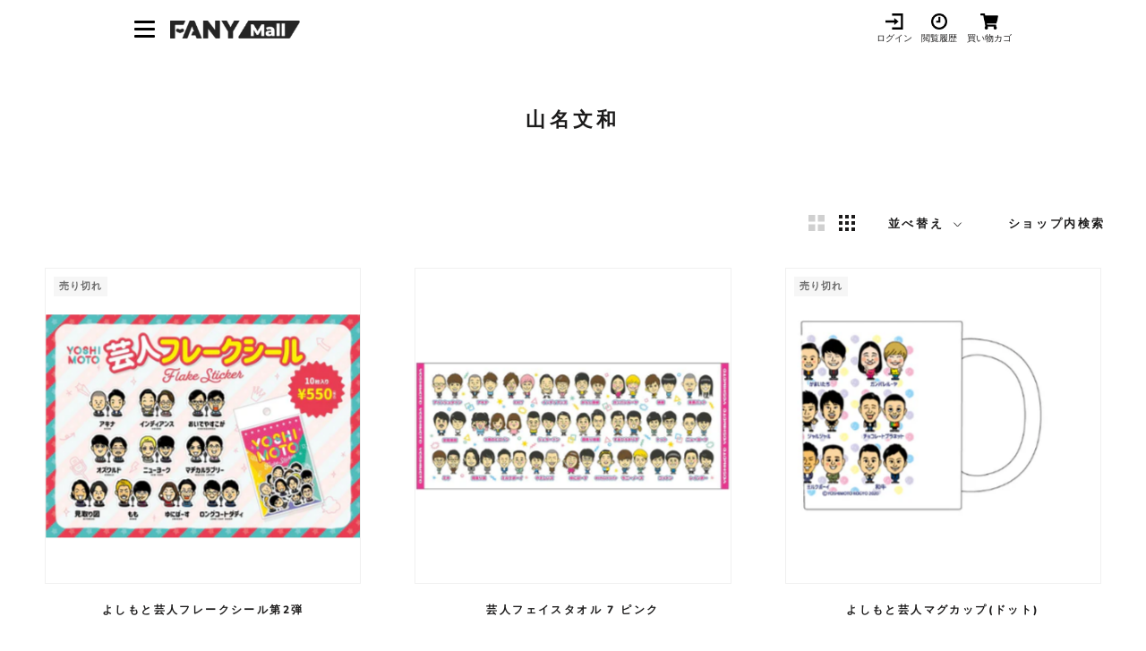

--- FILE ---
content_type: text/html; charset=utf-8
request_url: https://mall.fany.lol/collections/all/%E5%B1%B1%E5%90%8D%E6%96%87%E5%92%8C
body_size: 23589
content:
<!doctype html>

<html class="no-js" lang="ja">
  <head>

               <script type='text/javascript'>var easylockdownLocationDisabled = true;</script> <script type='text/javascript' src='//mall.fany.lol/apps/easylockdown/easylockdown-1.0.8.min.js' data-no-instant></script> <script type='text/javascript'>if( typeof InstantClick == 'object' ) easylockdown.clearData();</script> <style type="text/css">#easylockdown-password-form{padding:30px 0;text-align:center}#easylockdown-wrapper,.easylockdown-form-holder{display:inline-block}#easylockdown-password{vertical-align:top;margin-bottom:16px;padding:8px 15px;line-height:1.2em;outline:0;box-shadow:none}#easylockdown-password-error{display:none;color:#fb8077;text-align:left}#easylockdown-password-error.easylockdown-error{border:1px solid #fb8077}#easylockdown-password-form-button:not(.easylockdown-native-styles){vertical-align:top;display:inline-block!important;height:auto!important;padding:8px 15px;background:#777;border-radius:3px;color:#fff!important;line-height:1.2em;text-decoration:none!important}.easylockdown-instantclick-fix,.easylockdown-item-selector{position:absolute;z-index:-999;display:none;height:0;width:0;font-size:0;line-height:0}.easylockdown-collection-item[data-eld-loc-can],.easylockdown-item-selector+*,.easylockdown-item[data-eld-loc-can]{display:none}.easylockdown404-content-container{padding:50px;text-align:center}.easylockdown404-title-holder .easylockdown-title-404{display:block;margin:0 0 1rem;font-size:2rem;line-height:2.5rem}</style> 


































































































































































































































































































































<script type='text/javascript'>
  if( typeof easylockdown == 'object' ) {
    easylockdown.localeRootUrl = '';
    easylockdown.routerByLocation(); 

    easylockdown.onReady(function(e){
      easylockdown.hideAllLinks();
    });
  }
</script>

    
    
    
    
               <script type='text/javascript'>var easylockdownLocationDisabled = true;</script> <script type='text/javascript' src='//mall.fany.lol/apps/easylockdown/easylockdown-1.0.8.min.js' data-no-instant></script> <script type='text/javascript'>if( typeof InstantClick == 'object' ) easylockdown.clearData();</script> <style type="text/css">#easylockdown-password-form{padding:30px 0;text-align:center}#easylockdown-wrapper,.easylockdown-form-holder{display:inline-block}#easylockdown-password{vertical-align:top;margin-bottom:16px;padding:8px 15px;line-height:1.2em;outline:0;box-shadow:none}#easylockdown-password-error{display:none;color:#fb8077;text-align:left}#easylockdown-password-error.easylockdown-error{border:1px solid #fb8077}#easylockdown-password-form-button:not(.easylockdown-native-styles){vertical-align:top;display:inline-block!important;height:auto!important;padding:8px 15px;background:#777;border-radius:3px;color:#fff!important;line-height:1.2em;text-decoration:none!important}.easylockdown-instantclick-fix,.easylockdown-item-selector{position:absolute;z-index:-999;display:none;height:0;width:0;font-size:0;line-height:0}.easylockdown-collection-item[data-eld-loc-can],.easylockdown-item-selector+*,.easylockdown-item[data-eld-loc-can]{display:none}.easylockdown404-content-container{padding:50px;text-align:center}.easylockdown404-title-holder .easylockdown-title-404{display:block;margin:0 0 1rem;font-size:2rem;line-height:2.5rem}</style> 


































































































































































































































































































































<script type='text/javascript'>
  if( typeof easylockdown == 'object' ) {
    easylockdown.localeRootUrl = '';
    easylockdown.routerByLocation(); 

    easylockdown.onReady(function(e){
      easylockdown.hideAllLinks();
    });
  }
</script>
    

    

    <link rel="canonical" href="https://mall.fany.lol/collections/all/%e5%b1%b1%e5%90%8d%e6%96%87%e5%92%8c">

    <meta charset="utf-8">
    <meta http-equiv="X-UA-Compatible" content="IE=edge,chrome=1">
    <meta
      name="viewport"
      content="width=device-width, initial-scale=1.0, height=device-height, minimum-scale=1.0, maximum-scale=1.0"
    >
    <meta name="theme-color" content="">

    <!-- Google Tag Manager -->
    <script>
      (function (w, d, s, l, i) {
        w[l] = w[l] || [];
        w[l].push({ 'gtm.start': new Date().getTime(), event: 'gtm.js' });
        var f = d.getElementsByTagName(s)[0],
          j = d.createElement(s),
          dl = l != 'dataLayer' ? '&l=' + l : '';
        j.async = true;
        j.src = 'https://www.googletagmanager.com/gtm.js?id=' + i + dl;
        f.parentNode.insertBefore(j, f);
      })(window, document, 'script', 'dataLayer', 'GTM-K5M2TFS');
    </script>
    <!-- End Google Tag Manager -->

    <title>
      
      
        
          山名文和 グッズ一覧
        

      
       &ndash; FANY Mall
    </title><link rel="canonical" href="https://mall.fany.lol/collections/all/%e5%b1%b1%e5%90%8d%e6%96%87%e5%92%8c"><link rel="shortcut icon" href="//mall.fany.lol/cdn/shop/files/512_96x.png?v=1732864376" type="image/png"><meta property="og:type" content="website">
  <meta property="og:title" content="すべての商品">
  <meta property="og:image" content="http://mall.fany.lol/cdn/shop/products/POP_2df287c5-8886-4014-ae11-f6624a36c3b1.jpg?v=1663243514">
  <meta property="og:image:secure_url" content="https://mall.fany.lol/cdn/shop/products/POP_2df287c5-8886-4014-ae11-f6624a36c3b1.jpg?v=1663243514">
  <meta property="og:image:width" content="800">
  <meta property="og:image:height" content="565"><meta property="og:url" content="https://mall.fany.lol/collections/all/%e5%b1%b1%e5%90%8d%e6%96%87%e5%92%8c">
<meta property="og:site_name" content="FANY Mall"><meta name="twitter:card" content="summary"><meta name="twitter:title" content="すべての商品">
  <meta name="twitter:description" content="">
  <meta name="twitter:image" content="https://mall.fany.lol/cdn/shop/products/POP_2df287c5-8886-4014-ae11-f6624a36c3b1_600x600_crop_center.jpg?v=1663243514">
    <style>
  @font-face {
  font-family: Nunito;
  font-weight: 800;
  font-style: normal;
  font-display: fallback;
  src: url("//mall.fany.lol/cdn/fonts/nunito/nunito_n8.a4faa34563722dcb4bd960ae538c49eb540a565f.woff2") format("woff2"),
       url("//mall.fany.lol/cdn/fonts/nunito/nunito_n8.7b9b4d7a0ef879eb46735a0aecb391013c7f7aeb.woff") format("woff");
}

  @font-face {
  font-family: "Nunito Sans";
  font-weight: 400;
  font-style: normal;
  font-display: fallback;
  src: url("//mall.fany.lol/cdn/fonts/nunito_sans/nunitosans_n4.0276fe080df0ca4e6a22d9cb55aed3ed5ba6b1da.woff2") format("woff2"),
       url("//mall.fany.lol/cdn/fonts/nunito_sans/nunitosans_n4.b4964bee2f5e7fd9c3826447e73afe2baad607b7.woff") format("woff");
}


  @font-face {
  font-family: "Nunito Sans";
  font-weight: 700;
  font-style: normal;
  font-display: fallback;
  src: url("//mall.fany.lol/cdn/fonts/nunito_sans/nunitosans_n7.25d963ed46da26098ebeab731e90d8802d989fa5.woff2") format("woff2"),
       url("//mall.fany.lol/cdn/fonts/nunito_sans/nunitosans_n7.d32e3219b3d2ec82285d3027bd673efc61a996c8.woff") format("woff");
}

  @font-face {
  font-family: "Nunito Sans";
  font-weight: 400;
  font-style: italic;
  font-display: fallback;
  src: url("//mall.fany.lol/cdn/fonts/nunito_sans/nunitosans_i4.6e408730afac1484cf297c30b0e67c86d17fc586.woff2") format("woff2"),
       url("//mall.fany.lol/cdn/fonts/nunito_sans/nunitosans_i4.c9b6dcbfa43622b39a5990002775a8381942ae38.woff") format("woff");
}

  @font-face {
  font-family: "Nunito Sans";
  font-weight: 700;
  font-style: italic;
  font-display: fallback;
  src: url("//mall.fany.lol/cdn/fonts/nunito_sans/nunitosans_i7.8c1124729eec046a321e2424b2acf328c2c12139.woff2") format("woff2"),
       url("//mall.fany.lol/cdn/fonts/nunito_sans/nunitosans_i7.af4cda04357273e0996d21184432bcb14651a64d.woff") format("woff");
}


  :root {
    --heading-font-family : Nunito, sans-serif;
    --heading-font-weight : 800;
    --heading-font-style  : normal;

    --text-font-family : "Nunito Sans", sans-serif;
    --text-font-weight : 400;
    --text-font-style  : normal;

    --base-text-font-size   : 14px;
    --default-text-font-size: 14px;--background          : #ffffff;
    --background-rgb      : 255, 255, 255;
    --light-background    : #ffffff;
    --light-background-rgb: 255, 255, 255;
    --heading-color       : #1c1b1b;
    --text-color          : #1c1b1b;
    --text-color-rgb      : 28, 27, 27;
    --text-color-light    : #6a6a6a;
    --text-color-light-rgb: 106, 106, 106;
    --link-color          : #6a6a6a;
    --link-color-rgb      : 106, 106, 106;
    --border-color        : #dddddd;
    --border-color-rgb    : 221, 221, 221;

    --button-background    : #1c1b1b;
    --button-background-rgb: 28, 27, 27;
    --button-text-color    : #ffffff;

    --header-background       : rgba(0,0,0,0);
    --header-heading-color    : #1c1b1b;
    --header-light-text-color : #6a6a6a;
    --header-border-color     : rgba(4, 4, 4, 0.15);

    --footer-background    : #ffffff;
    --footer-text-color    : #6a6a6a;
    --footer-heading-color : #1c1b1b;
    --footer-border-color  : #e9e9e9;

    --navigation-background      : #1c1b1b;
    --navigation-background-rgb  : 28, 27, 27;
    --navigation-text-color      : #ffffff;
    --navigation-text-color-light: rgba(255, 255, 255, 0.5);
    --navigation-border-color    : rgba(255, 255, 255, 0.25);

    --newsletter-popup-background     : #1c1b1b;
    --newsletter-popup-text-color     : #ffffff;
    --newsletter-popup-text-color-rgb : 255, 255, 255;

    --secondary-elements-background       : #1c1b1b;
    --secondary-elements-background-rgb   : 28, 27, 27;
    --secondary-elements-text-color       : #ffffff;
    --secondary-elements-text-color-light : rgba(255, 255, 255, 0.5);
    --secondary-elements-border-color     : rgba(255, 255, 255, 0.25);

    --product-sale-price-color    : #f94c43;
    --product-sale-price-color-rgb: 249, 76, 67;
    --product-star-rating: #f6a429;

    /* Shopify related variables */
    --payment-terms-background-color: #ffffff;

    /* Products */

    --horizontal-spacing-four-products-per-row: 60px;
        --horizontal-spacing-two-products-per-row : 60px;

    --vertical-spacing-four-products-per-row: 60px;
        --vertical-spacing-two-products-per-row : 75px;

    /* Animation */
    --drawer-transition-timing: cubic-bezier(0.645, 0.045, 0.355, 1);
    --header-base-height: 80px; /* We set a default for browsers that do not support CSS variables */

    /* Cursors */
    --cursor-zoom-in-svg    : url(//mall.fany.lol/cdn/shop/t/7/assets/cursor-zoom-in.svg?v=170532930330058140181633519989);
    --cursor-zoom-in-2x-svg : url(//mall.fany.lol/cdn/shop/t/7/assets/cursor-zoom-in-2x.svg?v=56685658183649387561633519996);
  }
</style>

<script>
  // IE11 does not have support for CSS variables, so we have to polyfill them
  if (!(((window || {}).CSS || {}).supports && window.CSS.supports('(--a: 0)'))) {
    const script = document.createElement('script');
    script.type = 'text/javascript';
    script.src = 'https://cdn.jsdelivr.net/npm/css-vars-ponyfill@2';
    script.onload = function() {
      cssVars({});
    };

    document.getElementsByTagName('head')[0].appendChild(script);
  }
</script>

    <script>window.performance && window.performance.mark && window.performance.mark('shopify.content_for_header.start');</script><meta name="google-site-verification" content="CvcFtEwpOOgN6xQJMZ2l01Ijz95kG_0nORwitU28iq8">
<meta id="shopify-digital-wallet" name="shopify-digital-wallet" content="/59662598332/digital_wallets/dialog">
<link rel="alternate" type="application/atom+xml" title="Feed" href="/collections/all/%E5%B1%B1%E5%90%8D%E6%96%87%E5%92%8C.atom" />
<link rel="alternate" type="application/json+oembed" href="https://mall.fany.lol/collections/all/%e5%b1%b1%e5%90%8d%e6%96%87%e5%92%8c.oembed">
<script async="async" src="/checkouts/internal/preloads.js?locale=ja-JP"></script>
<script id="shopify-features" type="application/json">{"accessToken":"5f6a582a9805c15882ca0d6d0bfe9359","betas":["rich-media-storefront-analytics"],"domain":"mall.fany.lol","predictiveSearch":false,"shopId":59662598332,"locale":"ja"}</script>
<script>var Shopify = Shopify || {};
Shopify.shop = "fany-mall.myshopify.com";
Shopify.locale = "ja";
Shopify.currency = {"active":"JPY","rate":"1.0"};
Shopify.country = "JP";
Shopify.theme = {"name":"fanymall\/main","id":127093276860,"schema_name":"Prestige","schema_version":"5.3.1","theme_store_id":null,"role":"main"};
Shopify.theme.handle = "null";
Shopify.theme.style = {"id":null,"handle":null};
Shopify.cdnHost = "mall.fany.lol/cdn";
Shopify.routes = Shopify.routes || {};
Shopify.routes.root = "/";</script>
<script type="module">!function(o){(o.Shopify=o.Shopify||{}).modules=!0}(window);</script>
<script>!function(o){function n(){var o=[];function n(){o.push(Array.prototype.slice.apply(arguments))}return n.q=o,n}var t=o.Shopify=o.Shopify||{};t.loadFeatures=n(),t.autoloadFeatures=n()}(window);</script>
<script id="shop-js-analytics" type="application/json">{"pageType":"collection"}</script>
<script defer="defer" async type="module" src="//mall.fany.lol/cdn/shopifycloud/shop-js/modules/v2/client.init-shop-cart-sync_CZKilf07.ja.esm.js"></script>
<script defer="defer" async type="module" src="//mall.fany.lol/cdn/shopifycloud/shop-js/modules/v2/chunk.common_rlhnONO2.esm.js"></script>
<script type="module">
  await import("//mall.fany.lol/cdn/shopifycloud/shop-js/modules/v2/client.init-shop-cart-sync_CZKilf07.ja.esm.js");
await import("//mall.fany.lol/cdn/shopifycloud/shop-js/modules/v2/chunk.common_rlhnONO2.esm.js");

  window.Shopify.SignInWithShop?.initShopCartSync?.({"fedCMEnabled":true,"windoidEnabled":true});

</script>
<script>(function() {
  var isLoaded = false;
  function asyncLoad() {
    if (isLoaded) return;
    isLoaded = true;
    var urls = ["https:\/\/cax.channel.io\/shopify\/plugins\/c7cf608c-b8e9-4961-ad47-73e3e534a292.js?shop=fany-mall.myshopify.com","https:\/\/favorite-hero-owner-prod.an.r.appspot.com\/lib\/js\/favoritehero-client.bundle.js?shop=fany-mall.myshopify.com"];
    for (var i = 0; i < urls.length; i++) {
      var s = document.createElement('script');
      s.type = 'text/javascript';
      s.async = true;
      s.src = urls[i];
      var x = document.getElementsByTagName('script')[0];
      x.parentNode.insertBefore(s, x);
    }
  };
  if(window.attachEvent) {
    window.attachEvent('onload', asyncLoad);
  } else {
    window.addEventListener('load', asyncLoad, false);
  }
})();</script>
<script id="__st">var __st={"a":59662598332,"offset":32400,"reqid":"24e90839-5bd2-401a-93d7-6761a0abccc5-1768986402","pageurl":"mall.fany.lol\/collections\/all\/%E5%B1%B1%E5%90%8D%E6%96%87%E5%92%8C","u":"d0583845deca","p":"collection","rtyp":"collection","rid":286548787388};</script>
<script>window.ShopifyPaypalV4VisibilityTracking = true;</script>
<script id="captcha-bootstrap">!function(){'use strict';const t='contact',e='account',n='new_comment',o=[[t,t],['blogs',n],['comments',n],[t,'customer']],c=[[e,'customer_login'],[e,'guest_login'],[e,'recover_customer_password'],[e,'create_customer']],r=t=>t.map((([t,e])=>`form[action*='/${t}']:not([data-nocaptcha='true']) input[name='form_type'][value='${e}']`)).join(','),a=t=>()=>t?[...document.querySelectorAll(t)].map((t=>t.form)):[];function s(){const t=[...o],e=r(t);return a(e)}const i='password',u='form_key',d=['recaptcha-v3-token','g-recaptcha-response','h-captcha-response',i],f=()=>{try{return window.sessionStorage}catch{return}},m='__shopify_v',_=t=>t.elements[u];function p(t,e,n=!1){try{const o=window.sessionStorage,c=JSON.parse(o.getItem(e)),{data:r}=function(t){const{data:e,action:n}=t;return t[m]||n?{data:e,action:n}:{data:t,action:n}}(c);for(const[e,n]of Object.entries(r))t.elements[e]&&(t.elements[e].value=n);n&&o.removeItem(e)}catch(o){console.error('form repopulation failed',{error:o})}}const l='form_type',E='cptcha';function T(t){t.dataset[E]=!0}const w=window,h=w.document,L='Shopify',v='ce_forms',y='captcha';let A=!1;((t,e)=>{const n=(g='f06e6c50-85a8-45c8-87d0-21a2b65856fe',I='https://cdn.shopify.com/shopifycloud/storefront-forms-hcaptcha/ce_storefront_forms_captcha_hcaptcha.v1.5.2.iife.js',D={infoText:'hCaptchaによる保護',privacyText:'プライバシー',termsText:'利用規約'},(t,e,n)=>{const o=w[L][v],c=o.bindForm;if(c)return c(t,g,e,D).then(n);var r;o.q.push([[t,g,e,D],n]),r=I,A||(h.body.append(Object.assign(h.createElement('script'),{id:'captcha-provider',async:!0,src:r})),A=!0)});var g,I,D;w[L]=w[L]||{},w[L][v]=w[L][v]||{},w[L][v].q=[],w[L][y]=w[L][y]||{},w[L][y].protect=function(t,e){n(t,void 0,e),T(t)},Object.freeze(w[L][y]),function(t,e,n,w,h,L){const[v,y,A,g]=function(t,e,n){const i=e?o:[],u=t?c:[],d=[...i,...u],f=r(d),m=r(i),_=r(d.filter((([t,e])=>n.includes(e))));return[a(f),a(m),a(_),s()]}(w,h,L),I=t=>{const e=t.target;return e instanceof HTMLFormElement?e:e&&e.form},D=t=>v().includes(t);t.addEventListener('submit',(t=>{const e=I(t);if(!e)return;const n=D(e)&&!e.dataset.hcaptchaBound&&!e.dataset.recaptchaBound,o=_(e),c=g().includes(e)&&(!o||!o.value);(n||c)&&t.preventDefault(),c&&!n&&(function(t){try{if(!f())return;!function(t){const e=f();if(!e)return;const n=_(t);if(!n)return;const o=n.value;o&&e.removeItem(o)}(t);const e=Array.from(Array(32),(()=>Math.random().toString(36)[2])).join('');!function(t,e){_(t)||t.append(Object.assign(document.createElement('input'),{type:'hidden',name:u})),t.elements[u].value=e}(t,e),function(t,e){const n=f();if(!n)return;const o=[...t.querySelectorAll(`input[type='${i}']`)].map((({name:t})=>t)),c=[...d,...o],r={};for(const[a,s]of new FormData(t).entries())c.includes(a)||(r[a]=s);n.setItem(e,JSON.stringify({[m]:1,action:t.action,data:r}))}(t,e)}catch(e){console.error('failed to persist form',e)}}(e),e.submit())}));const S=(t,e)=>{t&&!t.dataset[E]&&(n(t,e.some((e=>e===t))),T(t))};for(const o of['focusin','change'])t.addEventListener(o,(t=>{const e=I(t);D(e)&&S(e,y())}));const B=e.get('form_key'),M=e.get(l),P=B&&M;t.addEventListener('DOMContentLoaded',(()=>{const t=y();if(P)for(const e of t)e.elements[l].value===M&&p(e,B);[...new Set([...A(),...v().filter((t=>'true'===t.dataset.shopifyCaptcha))])].forEach((e=>S(e,t)))}))}(h,new URLSearchParams(w.location.search),n,t,e,['guest_login'])})(!0,!0)}();</script>
<script integrity="sha256-4kQ18oKyAcykRKYeNunJcIwy7WH5gtpwJnB7kiuLZ1E=" data-source-attribution="shopify.loadfeatures" defer="defer" src="//mall.fany.lol/cdn/shopifycloud/storefront/assets/storefront/load_feature-a0a9edcb.js" crossorigin="anonymous"></script>
<script data-source-attribution="shopify.dynamic_checkout.dynamic.init">var Shopify=Shopify||{};Shopify.PaymentButton=Shopify.PaymentButton||{isStorefrontPortableWallets:!0,init:function(){window.Shopify.PaymentButton.init=function(){};var t=document.createElement("script");t.src="https://mall.fany.lol/cdn/shopifycloud/portable-wallets/latest/portable-wallets.ja.js",t.type="module",document.head.appendChild(t)}};
</script>
<script data-source-attribution="shopify.dynamic_checkout.buyer_consent">
  function portableWalletsHideBuyerConsent(e){var t=document.getElementById("shopify-buyer-consent"),n=document.getElementById("shopify-subscription-policy-button");t&&n&&(t.classList.add("hidden"),t.setAttribute("aria-hidden","true"),n.removeEventListener("click",e))}function portableWalletsShowBuyerConsent(e){var t=document.getElementById("shopify-buyer-consent"),n=document.getElementById("shopify-subscription-policy-button");t&&n&&(t.classList.remove("hidden"),t.removeAttribute("aria-hidden"),n.addEventListener("click",e))}window.Shopify?.PaymentButton&&(window.Shopify.PaymentButton.hideBuyerConsent=portableWalletsHideBuyerConsent,window.Shopify.PaymentButton.showBuyerConsent=portableWalletsShowBuyerConsent);
</script>
<script data-source-attribution="shopify.dynamic_checkout.cart.bootstrap">document.addEventListener("DOMContentLoaded",(function(){function t(){return document.querySelector("shopify-accelerated-checkout-cart, shopify-accelerated-checkout")}if(t())Shopify.PaymentButton.init();else{new MutationObserver((function(e,n){t()&&(Shopify.PaymentButton.init(),n.disconnect())})).observe(document.body,{childList:!0,subtree:!0})}}));
</script>

<script>window.performance && window.performance.mark && window.performance.mark('shopify.content_for_header.end');</script>

    <link rel="stylesheet" href="//mall.fany.lol/cdn/shop/t/7/assets/theme.css?v=79033345493387755171750146126">
    <link rel="stylesheet" href="//mall.fany.lol/cdn/shop/t/7/assets/swiper-bundle.min.css?v=60867812500966280951677561544">
    <link rel="stylesheet" href="//mall.fany.lol/cdn/shop/t/7/assets/add-style.css?v=88510476634465857631768786257">

    <script>// This allows to expose several variables to the global scope, to be used in scripts
      window.theme = {
        pageType: "collection",
        moneyFormat: "¥{{amount_no_decimals}}",
        moneyWithCurrencyFormat: "¥{{amount_no_decimals}} JPY",
        currencyCodeEnabled: false,
        productImageSize: "square",
        searchMode: "product,article",
        showPageTransition: false,
        showElementStaggering: true,
        showImageZooming: false
      };

      window.routes = {
        rootUrl: "\/",
        rootUrlWithoutSlash: '',
        cartUrl: "\/cart",
        cartAddUrl: "\/cart\/add",
        cartChangeUrl: "\/cart\/change",
        searchUrl: "\/search",
        productRecommendationsUrl: "\/recommendations\/products"
      };

      window.languages = {
        cartAddNote: "ラフレター購入者コメント記入欄",
        cartEditNote: "ラフレター（動画購入者）用コメント入力を変更",
        productImageLoadingError: "この画像を読み込めませんでした。 ページをリロードしてください。",
        productFormAddToCart: "カートに追加する",
        productFormUnavailable: "お取り扱いできません",
        productFormSoldOut: "売り切れ",
        shippingEstimatorOneResult: "1つのオプションが利用可能：",
        shippingEstimatorMoreResults: "{{count}}つのオプションが利用可能：",
        shippingEstimatorNoResults: "配送が見つかりませんでした"
      };

      window.lazySizesConfig = {
        loadHidden: false,
        hFac: 0.5,
        expFactor: 2,
        ricTimeout: 150,
        lazyClass: 'Image--lazyLoad',
        loadingClass: 'Image--lazyLoading',
        loadedClass: 'Image--lazyLoaded'
      };

      document.documentElement.className = document.documentElement.className.replace('no-js', 'js');
      document.documentElement.style.setProperty('--window-height', window.innerHeight + 'px');

      // We do a quick detection of some features (we could use Modernizr but for so little...)
      (function() {
        document.documentElement.className += ((window.CSS && window.CSS.supports('(position: sticky) or (position: -webkit-sticky)')) ? ' supports-sticky' : ' no-supports-sticky');
        document.documentElement.className += (window.matchMedia('(-moz-touch-enabled: 1), (hover: none)')).matches ? ' no-supports-hover' : ' supports-hover';
      }());

      
    </script>

    

    <script src="//mall.fany.lol/cdn/shop/t/7/assets/lazysizes.min.js?v=174358363404432586981633519987" async></script><script src="//mall.fany.lol/cdn/shop/t/7/assets/libs.min.js?v=26178543184394469741633519982" defer></script>
    <script src="//mall.fany.lol/cdn/shop/t/7/assets/qs.min.js?v=166603442196766868451677561545" defer="defer"></script>
    <script src="//mall.fany.lol/cdn/shop/t/7/assets/theme.js?v=28759903008973274321710727432" defer></script>
    <script src="//mall.fany.lol/cdn/shop/t/7/assets/swiper-bundle.min.js?v=68519540164457958321677561544"></script>
    <script src="//mall.fany.lol/cdn/shop/t/7/assets/custom.js?v=61342063132813451141690348677" defer></script>
    <script src="//mall.fany.lol/cdn/shop/t/7/assets/main.js?v=86131787384095209901650012578"></script>

    <script>
      (function () {
        window.onpageshow = function () {
          if (window.theme.showPageTransition) {
            var pageTransition = document.querySelector('.PageTransition');

            if (pageTransition) {
              pageTransition.style.visibility = 'visible';
              pageTransition.style.opacity = '0';
            }
          }

          // When the page is loaded from the cache, we have to reload the cart content
          document.documentElement.dispatchEvent(
            new CustomEvent('cart:refresh', {
              bubbles: true,
            })
          );
        };
      })();
    </script>

    


  <script type="application/ld+json">
  {
    "@context": "http://schema.org",
    "@type": "BreadcrumbList",
  "itemListElement": [{
      "@type": "ListItem",
      "position": 1,
      "name": "ホームページ",
      "item": "https://mall.fany.lol"
    },{
          "@type": "ListItem",
          "position": 2,
          "name": "すべての商品",
          "item": "https://mall.fany.lol/collections/all"
        }]
  }
  </script>


    <script
      src="https://cdn.paidy.com/promotional-messaging/general/paidy-upsell-widget.js"
      defer="defer"
    ></script>

    

  <!-- BEGIN app block: shopify://apps/minmaxify-order-limits/blocks/app-embed-block/3acfba32-89f3-4377-ae20-cbb9abc48475 --><script type="text/javascript" src="https://limits.minmaxify.com/fany-mall.myshopify.com?v=137a&r=20250808074741"></script>

<!-- END app block --><!-- BEGIN app block: shopify://apps/selling-periods/blocks/ruffruff-selling-periods/cfd736f7-552e-428a-9390-d35d2e7c8359 --><!-- BEGIN app snippet: vite-tag -->


  <script src="https://cdn.shopify.com/extensions/019b06b8-179c-705c-ba0f-26e719f4179f/ruffruff-selling-periods-55/assets/entry-Bi-6imOZ.js" type="module" crossorigin="anonymous"></script>
  <link href="//cdn.shopify.com/extensions/019b06b8-179c-705c-ba0f-26e719f4179f/ruffruff-selling-periods-55/assets/entry-ChZc9WuP.css" rel="stylesheet" type="text/css" media="all" />

<!-- END app snippet --><!-- BEGIN app snippet: vite-tag -->


<!-- END app snippet --><!-- BEGIN app snippet: settings-json -->
<style data-shopify>
  .ruffruff-selling-periods__product-message__after-selling-period {
    background-color: #E6EFFF !important;
    border: 1px solid #3579F6 !important;
    color: #3579F6 !important;
  }
  .ruffruff-selling-periods__product-message__before-selling-period {
    background-color: #E6EFFF !important;
    border: 1px solid #3579F6 !important;
    color: #3579F6 !important;
  }
  .ruffruff-selling-periods__product-message__during-selling-period {
    background-color: #E6EFFF !important;
    border: 1px solid #3579F6 !important;
    color: #3579F6 !important;
  }
</style>

<!-- cached at 1768986402 -->
<script id='ruffruff-selling-periods-settings-json' type='application/json'>{"productMessagePosition": "above"}</script>
<!-- END app snippet -->
<!-- END app block --><link href="https://monorail-edge.shopifysvc.com" rel="dns-prefetch">
<script>(function(){if ("sendBeacon" in navigator && "performance" in window) {try {var session_token_from_headers = performance.getEntriesByType('navigation')[0].serverTiming.find(x => x.name == '_s').description;} catch {var session_token_from_headers = undefined;}var session_cookie_matches = document.cookie.match(/_shopify_s=([^;]*)/);var session_token_from_cookie = session_cookie_matches && session_cookie_matches.length === 2 ? session_cookie_matches[1] : "";var session_token = session_token_from_headers || session_token_from_cookie || "";function handle_abandonment_event(e) {var entries = performance.getEntries().filter(function(entry) {return /monorail-edge.shopifysvc.com/.test(entry.name);});if (!window.abandonment_tracked && entries.length === 0) {window.abandonment_tracked = true;var currentMs = Date.now();var navigation_start = performance.timing.navigationStart;var payload = {shop_id: 59662598332,url: window.location.href,navigation_start,duration: currentMs - navigation_start,session_token,page_type: "collection"};window.navigator.sendBeacon("https://monorail-edge.shopifysvc.com/v1/produce", JSON.stringify({schema_id: "online_store_buyer_site_abandonment/1.1",payload: payload,metadata: {event_created_at_ms: currentMs,event_sent_at_ms: currentMs}}));}}window.addEventListener('pagehide', handle_abandonment_event);}}());</script>
<script id="web-pixels-manager-setup">(function e(e,d,r,n,o){if(void 0===o&&(o={}),!Boolean(null===(a=null===(i=window.Shopify)||void 0===i?void 0:i.analytics)||void 0===a?void 0:a.replayQueue)){var i,a;window.Shopify=window.Shopify||{};var t=window.Shopify;t.analytics=t.analytics||{};var s=t.analytics;s.replayQueue=[],s.publish=function(e,d,r){return s.replayQueue.push([e,d,r]),!0};try{self.performance.mark("wpm:start")}catch(e){}var l=function(){var e={modern:/Edge?\/(1{2}[4-9]|1[2-9]\d|[2-9]\d{2}|\d{4,})\.\d+(\.\d+|)|Firefox\/(1{2}[4-9]|1[2-9]\d|[2-9]\d{2}|\d{4,})\.\d+(\.\d+|)|Chrom(ium|e)\/(9{2}|\d{3,})\.\d+(\.\d+|)|(Maci|X1{2}).+ Version\/(15\.\d+|(1[6-9]|[2-9]\d|\d{3,})\.\d+)([,.]\d+|)( \(\w+\)|)( Mobile\/\w+|) Safari\/|Chrome.+OPR\/(9{2}|\d{3,})\.\d+\.\d+|(CPU[ +]OS|iPhone[ +]OS|CPU[ +]iPhone|CPU IPhone OS|CPU iPad OS)[ +]+(15[._]\d+|(1[6-9]|[2-9]\d|\d{3,})[._]\d+)([._]\d+|)|Android:?[ /-](13[3-9]|1[4-9]\d|[2-9]\d{2}|\d{4,})(\.\d+|)(\.\d+|)|Android.+Firefox\/(13[5-9]|1[4-9]\d|[2-9]\d{2}|\d{4,})\.\d+(\.\d+|)|Android.+Chrom(ium|e)\/(13[3-9]|1[4-9]\d|[2-9]\d{2}|\d{4,})\.\d+(\.\d+|)|SamsungBrowser\/([2-9]\d|\d{3,})\.\d+/,legacy:/Edge?\/(1[6-9]|[2-9]\d|\d{3,})\.\d+(\.\d+|)|Firefox\/(5[4-9]|[6-9]\d|\d{3,})\.\d+(\.\d+|)|Chrom(ium|e)\/(5[1-9]|[6-9]\d|\d{3,})\.\d+(\.\d+|)([\d.]+$|.*Safari\/(?![\d.]+ Edge\/[\d.]+$))|(Maci|X1{2}).+ Version\/(10\.\d+|(1[1-9]|[2-9]\d|\d{3,})\.\d+)([,.]\d+|)( \(\w+\)|)( Mobile\/\w+|) Safari\/|Chrome.+OPR\/(3[89]|[4-9]\d|\d{3,})\.\d+\.\d+|(CPU[ +]OS|iPhone[ +]OS|CPU[ +]iPhone|CPU IPhone OS|CPU iPad OS)[ +]+(10[._]\d+|(1[1-9]|[2-9]\d|\d{3,})[._]\d+)([._]\d+|)|Android:?[ /-](13[3-9]|1[4-9]\d|[2-9]\d{2}|\d{4,})(\.\d+|)(\.\d+|)|Mobile Safari.+OPR\/([89]\d|\d{3,})\.\d+\.\d+|Android.+Firefox\/(13[5-9]|1[4-9]\d|[2-9]\d{2}|\d{4,})\.\d+(\.\d+|)|Android.+Chrom(ium|e)\/(13[3-9]|1[4-9]\d|[2-9]\d{2}|\d{4,})\.\d+(\.\d+|)|Android.+(UC? ?Browser|UCWEB|U3)[ /]?(15\.([5-9]|\d{2,})|(1[6-9]|[2-9]\d|\d{3,})\.\d+)\.\d+|SamsungBrowser\/(5\.\d+|([6-9]|\d{2,})\.\d+)|Android.+MQ{2}Browser\/(14(\.(9|\d{2,})|)|(1[5-9]|[2-9]\d|\d{3,})(\.\d+|))(\.\d+|)|K[Aa][Ii]OS\/(3\.\d+|([4-9]|\d{2,})\.\d+)(\.\d+|)/},d=e.modern,r=e.legacy,n=navigator.userAgent;return n.match(d)?"modern":n.match(r)?"legacy":"unknown"}(),u="modern"===l?"modern":"legacy",c=(null!=n?n:{modern:"",legacy:""})[u],f=function(e){return[e.baseUrl,"/wpm","/b",e.hashVersion,"modern"===e.buildTarget?"m":"l",".js"].join("")}({baseUrl:d,hashVersion:r,buildTarget:u}),m=function(e){var d=e.version,r=e.bundleTarget,n=e.surface,o=e.pageUrl,i=e.monorailEndpoint;return{emit:function(e){var a=e.status,t=e.errorMsg,s=(new Date).getTime(),l=JSON.stringify({metadata:{event_sent_at_ms:s},events:[{schema_id:"web_pixels_manager_load/3.1",payload:{version:d,bundle_target:r,page_url:o,status:a,surface:n,error_msg:t},metadata:{event_created_at_ms:s}}]});if(!i)return console&&console.warn&&console.warn("[Web Pixels Manager] No Monorail endpoint provided, skipping logging."),!1;try{return self.navigator.sendBeacon.bind(self.navigator)(i,l)}catch(e){}var u=new XMLHttpRequest;try{return u.open("POST",i,!0),u.setRequestHeader("Content-Type","text/plain"),u.send(l),!0}catch(e){return console&&console.warn&&console.warn("[Web Pixels Manager] Got an unhandled error while logging to Monorail."),!1}}}}({version:r,bundleTarget:l,surface:e.surface,pageUrl:self.location.href,monorailEndpoint:e.monorailEndpoint});try{o.browserTarget=l,function(e){var d=e.src,r=e.async,n=void 0===r||r,o=e.onload,i=e.onerror,a=e.sri,t=e.scriptDataAttributes,s=void 0===t?{}:t,l=document.createElement("script"),u=document.querySelector("head"),c=document.querySelector("body");if(l.async=n,l.src=d,a&&(l.integrity=a,l.crossOrigin="anonymous"),s)for(var f in s)if(Object.prototype.hasOwnProperty.call(s,f))try{l.dataset[f]=s[f]}catch(e){}if(o&&l.addEventListener("load",o),i&&l.addEventListener("error",i),u)u.appendChild(l);else{if(!c)throw new Error("Did not find a head or body element to append the script");c.appendChild(l)}}({src:f,async:!0,onload:function(){if(!function(){var e,d;return Boolean(null===(d=null===(e=window.Shopify)||void 0===e?void 0:e.analytics)||void 0===d?void 0:d.initialized)}()){var d=window.webPixelsManager.init(e)||void 0;if(d){var r=window.Shopify.analytics;r.replayQueue.forEach((function(e){var r=e[0],n=e[1],o=e[2];d.publishCustomEvent(r,n,o)})),r.replayQueue=[],r.publish=d.publishCustomEvent,r.visitor=d.visitor,r.initialized=!0}}},onerror:function(){return m.emit({status:"failed",errorMsg:"".concat(f," has failed to load")})},sri:function(e){var d=/^sha384-[A-Za-z0-9+/=]+$/;return"string"==typeof e&&d.test(e)}(c)?c:"",scriptDataAttributes:o}),m.emit({status:"loading"})}catch(e){m.emit({status:"failed",errorMsg:(null==e?void 0:e.message)||"Unknown error"})}}})({shopId: 59662598332,storefrontBaseUrl: "https://mall.fany.lol",extensionsBaseUrl: "https://extensions.shopifycdn.com/cdn/shopifycloud/web-pixels-manager",monorailEndpoint: "https://monorail-edge.shopifysvc.com/unstable/produce_batch",surface: "storefront-renderer",enabledBetaFlags: ["2dca8a86"],webPixelsConfigList: [{"id":"718078323","configuration":"{\"config\":\"{\\\"google_tag_ids\\\":[\\\"G-P5ZE81S0CR\\\",\\\"GT-MB8C7TX\\\"],\\\"target_country\\\":\\\"JP\\\",\\\"gtag_events\\\":[{\\\"type\\\":\\\"search\\\",\\\"action_label\\\":\\\"G-P5ZE81S0CR\\\"},{\\\"type\\\":\\\"begin_checkout\\\",\\\"action_label\\\":\\\"G-P5ZE81S0CR\\\"},{\\\"type\\\":\\\"view_item\\\",\\\"action_label\\\":[\\\"G-P5ZE81S0CR\\\",\\\"MC-8WGN608J4K\\\"]},{\\\"type\\\":\\\"purchase\\\",\\\"action_label\\\":[\\\"G-P5ZE81S0CR\\\",\\\"MC-8WGN608J4K\\\"]},{\\\"type\\\":\\\"page_view\\\",\\\"action_label\\\":[\\\"G-P5ZE81S0CR\\\",\\\"MC-8WGN608J4K\\\"]},{\\\"type\\\":\\\"add_payment_info\\\",\\\"action_label\\\":\\\"G-P5ZE81S0CR\\\"},{\\\"type\\\":\\\"add_to_cart\\\",\\\"action_label\\\":\\\"G-P5ZE81S0CR\\\"}],\\\"enable_monitoring_mode\\\":false}\"}","eventPayloadVersion":"v1","runtimeContext":"OPEN","scriptVersion":"b2a88bafab3e21179ed38636efcd8a93","type":"APP","apiClientId":1780363,"privacyPurposes":[],"dataSharingAdjustments":{"protectedCustomerApprovalScopes":["read_customer_address","read_customer_email","read_customer_name","read_customer_personal_data","read_customer_phone"]}},{"id":"30867644","eventPayloadVersion":"1","runtimeContext":"LAX","scriptVersion":"1","type":"CUSTOM","privacyPurposes":["ANALYTICS","MARKETING","SALE_OF_DATA"],"name":"Google Tag Manager"},{"id":"128614771","eventPayloadVersion":"v1","runtimeContext":"LAX","scriptVersion":"1","type":"CUSTOM","privacyPurposes":["ANALYTICS"],"name":"Google Analytics tag (migrated)"},{"id":"shopify-app-pixel","configuration":"{}","eventPayloadVersion":"v1","runtimeContext":"STRICT","scriptVersion":"0450","apiClientId":"shopify-pixel","type":"APP","privacyPurposes":["ANALYTICS","MARKETING"]},{"id":"shopify-custom-pixel","eventPayloadVersion":"v1","runtimeContext":"LAX","scriptVersion":"0450","apiClientId":"shopify-pixel","type":"CUSTOM","privacyPurposes":["ANALYTICS","MARKETING"]}],isMerchantRequest: false,initData: {"shop":{"name":"FANY Mall","paymentSettings":{"currencyCode":"JPY"},"myshopifyDomain":"fany-mall.myshopify.com","countryCode":"JP","storefrontUrl":"https:\/\/mall.fany.lol"},"customer":null,"cart":null,"checkout":null,"productVariants":[],"purchasingCompany":null},},"https://mall.fany.lol/cdn","fcfee988w5aeb613cpc8e4bc33m6693e112",{"modern":"","legacy":""},{"shopId":"59662598332","storefrontBaseUrl":"https:\/\/mall.fany.lol","extensionBaseUrl":"https:\/\/extensions.shopifycdn.com\/cdn\/shopifycloud\/web-pixels-manager","surface":"storefront-renderer","enabledBetaFlags":"[\"2dca8a86\"]","isMerchantRequest":"false","hashVersion":"fcfee988w5aeb613cpc8e4bc33m6693e112","publish":"custom","events":"[[\"page_viewed\",{}],[\"collection_viewed\",{\"collection\":{\"id\":\"286548787388\",\"title\":\"すべての商品\",\"productVariants\":[{\"price\":{\"amount\":550.0,\"currencyCode\":\"JPY\"},\"product\":{\"title\":\"よしもと芸人フレークシール第2弾\",\"vendor\":\"エンタメショップWEB\",\"id\":\"7646493835452\",\"untranslatedTitle\":\"よしもと芸人フレークシール第2弾\",\"url\":\"\/products\/p0000029421\",\"type\":\"ステッカー\"},\"id\":\"42162723094716\",\"image\":{\"src\":\"\/\/mall.fany.lol\/cdn\/shop\/products\/POP_2df287c5-8886-4014-ae11-f6624a36c3b1.jpg?v=1663243514\"},\"sku\":\"S0000168436\",\"title\":\"Default Title\",\"untranslatedTitle\":\"Default Title\"},{\"price\":{\"amount\":1100.0,\"currencyCode\":\"JPY\"},\"product\":{\"title\":\"芸人フェイスタオル 7 ピンク\",\"vendor\":\"エンタメショップWEB\",\"id\":\"7568227729596\",\"untranslatedTitle\":\"芸人フェイスタオル 7 ピンク\",\"url\":\"\/products\/p0000027083\",\"type\":\"その他タオル\"},\"id\":\"41892649828540\",\"image\":{\"src\":\"\/\/mall.fany.lol\/cdn\/shop\/products\/0000000019492_JM9GZMm.jpg?v=1657721118\"},\"sku\":\"S0000162477\",\"title\":\"Default Title\",\"untranslatedTitle\":\"Default Title\"},{\"price\":{\"amount\":1320.0,\"currencyCode\":\"JPY\"},\"product\":{\"title\":\"よしもと芸人マグカップ(ドット)\",\"vendor\":\"エンタメショップWEB\",\"id\":\"7568216359100\",\"untranslatedTitle\":\"よしもと芸人マグカップ(ドット)\",\"url\":\"\/products\/p0000026964\",\"type\":\"食器\"},\"id\":\"41892632035516\",\"image\":{\"src\":\"\/\/mall.fany.lol\/cdn\/shop\/products\/0000000013342_b4lbpxX.png?v=1657720795\"},\"sku\":\"S0000162082\",\"title\":\"Default Title\",\"untranslatedTitle\":\"Default Title\"},{\"price\":{\"amount\":385.0,\"currencyCode\":\"JPY\"},\"product\":{\"title\":\"芸人ステッカー アキナ\",\"vendor\":\"エンタメショップWEB\",\"id\":\"7568198762684\",\"untranslatedTitle\":\"芸人ステッカー アキナ\",\"url\":\"\/products\/p0000027441\",\"type\":\"芸人ステッカー\"},\"id\":\"41892600217788\",\"image\":{\"src\":\"\/\/mall.fany.lol\/cdn\/shop\/products\/0000000002372.jpg?v=1657720264\"},\"sku\":\"S0000161572\",\"title\":\"Default Title\",\"untranslatedTitle\":\"Default Title\"},{\"price\":{\"amount\":605.0,\"currencyCode\":\"JPY\"},\"product\":{\"title\":\"mimiペン アキナ\",\"vendor\":\"エンタメショップWEB\",\"id\":\"7568215408828\",\"untranslatedTitle\":\"mimiペン アキナ\",\"url\":\"\/products\/p0000026904\",\"type\":\"筆記具\"},\"id\":\"41892630528188\",\"image\":{\"src\":\"\/\/mall.fany.lol\/cdn\/shop\/products\/0000000012852_VR6Dto3.jpg?v=1657720762\"},\"sku\":\"S0000162053\",\"title\":\"Default Title\",\"untranslatedTitle\":\"Default Title\"},{\"price\":{\"amount\":1650.0,\"currencyCode\":\"JPY\"},\"product\":{\"title\":\"クリアスタンプ アキナ\",\"vendor\":\"エンタメショップWEB\",\"id\":\"7568217047228\",\"untranslatedTitle\":\"クリアスタンプ アキナ\",\"url\":\"\/products\/p0000026978\",\"type\":\"その他ステーショナリー\"},\"id\":\"41892633051324\",\"image\":{\"src\":\"\/\/mall.fany.lol\/cdn\/shop\/products\/0000000014372_GLqmylJ.jpg?v=1657720825\"},\"sku\":\"S0000162104\",\"title\":\"Default Title\",\"untranslatedTitle\":\"Default Title\"},{\"price\":{\"amount\":550.0,\"currencyCode\":\"JPY\"},\"product\":{\"title\":\"よしもと芸人ソックス アキナ\",\"vendor\":\"エンタメショップWEB\",\"id\":\"7568212590780\",\"untranslatedTitle\":\"よしもと芸人ソックス アキナ\",\"url\":\"\/products\/p0000027254\",\"type\":\"靴下\"},\"id\":\"41892622270652\",\"image\":{\"src\":\"\/\/mall.fany.lol\/cdn\/shop\/products\/0000000011322_VeMccIa.jpg?v=1657720655\"},\"sku\":\"S0000161956\",\"title\":\"Default Title\",\"untranslatedTitle\":\"Default Title\"},{\"price\":{\"amount\":990.0,\"currencyCode\":\"JPY\"},\"product\":{\"title\":\"総柄芸人ポーチ\",\"vendor\":\"エンタメショップWEB\",\"id\":\"7568211181756\",\"untranslatedTitle\":\"総柄芸人ポーチ\",\"url\":\"\/products\/p0000027634\",\"type\":\"ポーチ\"},\"id\":\"41892619485372\",\"image\":{\"src\":\"\/\/mall.fany.lol\/cdn\/shop\/products\/0000000010472_irNMX5K_f79c96f6-a294-4464-a610-af82c176e3a4.jpg?v=1657720616\"},\"sku\":\"S0000161914\",\"title\":\"ブラック\",\"untranslatedTitle\":\"ブラック\"}]}}]]"});</script><script>
  window.ShopifyAnalytics = window.ShopifyAnalytics || {};
  window.ShopifyAnalytics.meta = window.ShopifyAnalytics.meta || {};
  window.ShopifyAnalytics.meta.currency = 'JPY';
  var meta = {"products":[{"id":7646493835452,"gid":"gid:\/\/shopify\/Product\/7646493835452","vendor":"エンタメショップWEB","type":"ステッカー","handle":"p0000029421","variants":[{"id":42162723094716,"price":55000,"name":"よしもと芸人フレークシール第2弾","public_title":null,"sku":"S0000168436"}],"remote":false},{"id":7568227729596,"gid":"gid:\/\/shopify\/Product\/7568227729596","vendor":"エンタメショップWEB","type":"その他タオル","handle":"p0000027083","variants":[{"id":41892649828540,"price":110000,"name":"芸人フェイスタオル 7 ピンク","public_title":null,"sku":"S0000162477"}],"remote":false},{"id":7568216359100,"gid":"gid:\/\/shopify\/Product\/7568216359100","vendor":"エンタメショップWEB","type":"食器","handle":"p0000026964","variants":[{"id":41892632035516,"price":132000,"name":"よしもと芸人マグカップ(ドット)","public_title":null,"sku":"S0000162082"}],"remote":false},{"id":7568198762684,"gid":"gid:\/\/shopify\/Product\/7568198762684","vendor":"エンタメショップWEB","type":"芸人ステッカー","handle":"p0000027441","variants":[{"id":41892600217788,"price":38500,"name":"芸人ステッカー アキナ","public_title":null,"sku":"S0000161572"}],"remote":false},{"id":7568215408828,"gid":"gid:\/\/shopify\/Product\/7568215408828","vendor":"エンタメショップWEB","type":"筆記具","handle":"p0000026904","variants":[{"id":41892630528188,"price":60500,"name":"mimiペン アキナ","public_title":null,"sku":"S0000162053"}],"remote":false},{"id":7568217047228,"gid":"gid:\/\/shopify\/Product\/7568217047228","vendor":"エンタメショップWEB","type":"その他ステーショナリー","handle":"p0000026978","variants":[{"id":41892633051324,"price":165000,"name":"クリアスタンプ アキナ","public_title":null,"sku":"S0000162104"}],"remote":false},{"id":7568212590780,"gid":"gid:\/\/shopify\/Product\/7568212590780","vendor":"エンタメショップWEB","type":"靴下","handle":"p0000027254","variants":[{"id":41892622270652,"price":55000,"name":"よしもと芸人ソックス アキナ","public_title":null,"sku":"S0000161956"}],"remote":false},{"id":7568211181756,"gid":"gid:\/\/shopify\/Product\/7568211181756","vendor":"エンタメショップWEB","type":"ポーチ","handle":"p0000027634","variants":[{"id":41892619485372,"price":99000,"name":"総柄芸人ポーチ - ブラック","public_title":"ブラック","sku":"S0000161914"}],"remote":false}],"page":{"pageType":"collection","resourceType":"collection","resourceId":286548787388,"requestId":"24e90839-5bd2-401a-93d7-6761a0abccc5-1768986402"}};
  for (var attr in meta) {
    window.ShopifyAnalytics.meta[attr] = meta[attr];
  }
</script>
<script class="analytics">
  (function () {
    var customDocumentWrite = function(content) {
      var jquery = null;

      if (window.jQuery) {
        jquery = window.jQuery;
      } else if (window.Checkout && window.Checkout.$) {
        jquery = window.Checkout.$;
      }

      if (jquery) {
        jquery('body').append(content);
      }
    };

    var hasLoggedConversion = function(token) {
      if (token) {
        return document.cookie.indexOf('loggedConversion=' + token) !== -1;
      }
      return false;
    }

    var setCookieIfConversion = function(token) {
      if (token) {
        var twoMonthsFromNow = new Date(Date.now());
        twoMonthsFromNow.setMonth(twoMonthsFromNow.getMonth() + 2);

        document.cookie = 'loggedConversion=' + token + '; expires=' + twoMonthsFromNow;
      }
    }

    var trekkie = window.ShopifyAnalytics.lib = window.trekkie = window.trekkie || [];
    if (trekkie.integrations) {
      return;
    }
    trekkie.methods = [
      'identify',
      'page',
      'ready',
      'track',
      'trackForm',
      'trackLink'
    ];
    trekkie.factory = function(method) {
      return function() {
        var args = Array.prototype.slice.call(arguments);
        args.unshift(method);
        trekkie.push(args);
        return trekkie;
      };
    };
    for (var i = 0; i < trekkie.methods.length; i++) {
      var key = trekkie.methods[i];
      trekkie[key] = trekkie.factory(key);
    }
    trekkie.load = function(config) {
      trekkie.config = config || {};
      trekkie.config.initialDocumentCookie = document.cookie;
      var first = document.getElementsByTagName('script')[0];
      var script = document.createElement('script');
      script.type = 'text/javascript';
      script.onerror = function(e) {
        var scriptFallback = document.createElement('script');
        scriptFallback.type = 'text/javascript';
        scriptFallback.onerror = function(error) {
                var Monorail = {
      produce: function produce(monorailDomain, schemaId, payload) {
        var currentMs = new Date().getTime();
        var event = {
          schema_id: schemaId,
          payload: payload,
          metadata: {
            event_created_at_ms: currentMs,
            event_sent_at_ms: currentMs
          }
        };
        return Monorail.sendRequest("https://" + monorailDomain + "/v1/produce", JSON.stringify(event));
      },
      sendRequest: function sendRequest(endpointUrl, payload) {
        // Try the sendBeacon API
        if (window && window.navigator && typeof window.navigator.sendBeacon === 'function' && typeof window.Blob === 'function' && !Monorail.isIos12()) {
          var blobData = new window.Blob([payload], {
            type: 'text/plain'
          });

          if (window.navigator.sendBeacon(endpointUrl, blobData)) {
            return true;
          } // sendBeacon was not successful

        } // XHR beacon

        var xhr = new XMLHttpRequest();

        try {
          xhr.open('POST', endpointUrl);
          xhr.setRequestHeader('Content-Type', 'text/plain');
          xhr.send(payload);
        } catch (e) {
          console.log(e);
        }

        return false;
      },
      isIos12: function isIos12() {
        return window.navigator.userAgent.lastIndexOf('iPhone; CPU iPhone OS 12_') !== -1 || window.navigator.userAgent.lastIndexOf('iPad; CPU OS 12_') !== -1;
      }
    };
    Monorail.produce('monorail-edge.shopifysvc.com',
      'trekkie_storefront_load_errors/1.1',
      {shop_id: 59662598332,
      theme_id: 127093276860,
      app_name: "storefront",
      context_url: window.location.href,
      source_url: "//mall.fany.lol/cdn/s/trekkie.storefront.cd680fe47e6c39ca5d5df5f0a32d569bc48c0f27.min.js"});

        };
        scriptFallback.async = true;
        scriptFallback.src = '//mall.fany.lol/cdn/s/trekkie.storefront.cd680fe47e6c39ca5d5df5f0a32d569bc48c0f27.min.js';
        first.parentNode.insertBefore(scriptFallback, first);
      };
      script.async = true;
      script.src = '//mall.fany.lol/cdn/s/trekkie.storefront.cd680fe47e6c39ca5d5df5f0a32d569bc48c0f27.min.js';
      first.parentNode.insertBefore(script, first);
    };
    trekkie.load(
      {"Trekkie":{"appName":"storefront","development":false,"defaultAttributes":{"shopId":59662598332,"isMerchantRequest":null,"themeId":127093276860,"themeCityHash":"14764175945533551824","contentLanguage":"ja","currency":"JPY"},"isServerSideCookieWritingEnabled":true,"monorailRegion":"shop_domain","enabledBetaFlags":["65f19447"]},"Session Attribution":{},"S2S":{"facebookCapiEnabled":false,"source":"trekkie-storefront-renderer","apiClientId":580111}}
    );

    var loaded = false;
    trekkie.ready(function() {
      if (loaded) return;
      loaded = true;

      window.ShopifyAnalytics.lib = window.trekkie;

      var originalDocumentWrite = document.write;
      document.write = customDocumentWrite;
      try { window.ShopifyAnalytics.merchantGoogleAnalytics.call(this); } catch(error) {};
      document.write = originalDocumentWrite;

      window.ShopifyAnalytics.lib.page(null,{"pageType":"collection","resourceType":"collection","resourceId":286548787388,"requestId":"24e90839-5bd2-401a-93d7-6761a0abccc5-1768986402","shopifyEmitted":true});

      var match = window.location.pathname.match(/checkouts\/(.+)\/(thank_you|post_purchase)/)
      var token = match? match[1]: undefined;
      if (!hasLoggedConversion(token)) {
        setCookieIfConversion(token);
        window.ShopifyAnalytics.lib.track("Viewed Product Category",{"currency":"JPY","category":"Collection: all","collectionName":"all","collectionId":286548787388,"nonInteraction":true},undefined,undefined,{"shopifyEmitted":true});
      }
    });


        var eventsListenerScript = document.createElement('script');
        eventsListenerScript.async = true;
        eventsListenerScript.src = "//mall.fany.lol/cdn/shopifycloud/storefront/assets/shop_events_listener-3da45d37.js";
        document.getElementsByTagName('head')[0].appendChild(eventsListenerScript);

})();</script>
  <script>
  if (!window.ga || (window.ga && typeof window.ga !== 'function')) {
    window.ga = function ga() {
      (window.ga.q = window.ga.q || []).push(arguments);
      if (window.Shopify && window.Shopify.analytics && typeof window.Shopify.analytics.publish === 'function') {
        window.Shopify.analytics.publish("ga_stub_called", {}, {sendTo: "google_osp_migration"});
      }
      console.error("Shopify's Google Analytics stub called with:", Array.from(arguments), "\nSee https://help.shopify.com/manual/promoting-marketing/pixels/pixel-migration#google for more information.");
    };
    if (window.Shopify && window.Shopify.analytics && typeof window.Shopify.analytics.publish === 'function') {
      window.Shopify.analytics.publish("ga_stub_initialized", {}, {sendTo: "google_osp_migration"});
    }
  }
</script>
<script
  defer
  src="https://mall.fany.lol/cdn/shopifycloud/perf-kit/shopify-perf-kit-3.0.4.min.js"
  data-application="storefront-renderer"
  data-shop-id="59662598332"
  data-render-region="gcp-us-central1"
  data-page-type="collection"
  data-theme-instance-id="127093276860"
  data-theme-name="Prestige"
  data-theme-version="5.3.1"
  data-monorail-region="shop_domain"
  data-resource-timing-sampling-rate="10"
  data-shs="true"
  data-shs-beacon="true"
  data-shs-export-with-fetch="true"
  data-shs-logs-sample-rate="1"
  data-shs-beacon-endpoint="https://mall.fany.lol/api/collect"
></script>
</head><body
    class="prestige--v4 features--heading-normal features--heading-uppercase features--show-price-on-hover features--show-button-transition features--show-element-staggering  template-collection"
    oncontextmenu="return false;"
    id="body"
  >
    <!-- Google Tag Manager (noscript) -->
    <noscript
      ><iframe
        src="https://www.googletagmanager.com/ns.html?id=GTM-K5M2TFS"
        height="0"
        width="0"
        style="display:none;visibility:hidden"
      ></iframe
    ></noscript>
    <!-- End Google Tag Manager (noscript) --><svg class="u-visually-hidden">
      <linearGradient id="rating-star-gradient-half">
        <stop offset="50%" stop-color="var(--product-star-rating)" />
        <stop offset="50%" stop-color="var(--text-color-light)" />
      </linearGradient>
    </svg>

    <a class="PageSkipLink u-visually-hidden" href="#main">スキップしてコンテンツに移動する</a>
    <span class="LoadingBar"></span>
    <div class="PageOverlay"></div><div id="shopify-section-popup" class="shopify-section"></div>
    <div id="shopify-section-sidebar-menu" class="shopify-section"><section
  id="sidebar-menu"
  class="Drawer Drawer--small Drawer--fromLeft"
  aria-hidden="true"
  data-section-id="sidebar-menu"
  data-section-type="sidebar-menu"
>


  <div class="Drawer__Content">
    <div class="Drawer__Main" data-drawer-animated-left data-scrollable>
      <nav>
        <div id="side-navList">
          <label>FANY ID</label>
          <ul class="fb"><li>
                <a href="/account/login">
                  <img
                    src="//mall.fany.lol/cdn/shop/t/7/assets/fm2_icon_login.png?v=775885612009279281677561544"
                    alt=""
                  />ログイン・新規会員登録
                </a>
              </li><li>
              <a href="/apps/favhero/favorites">
                <img
                  src="//mall.fany.lol/cdn/shop/t/7/assets/fm2_icon_favorite.png?v=184267788334255371061677561545"
                  alt=""
                />お気に入り
              </a>
            </li>
            <li>
              <a href="/pages/recently-viewed">
                <img
                  src="//mall.fany.lol/cdn/shop/t/7/assets/fm2_icon_time.png?v=35790677631611710451677561545"
                  alt=""
                />閲覧履歴
              </a>
            </li><li>
              <a href="/cart">
                <img
                  src="//mall.fany.lol/cdn/shop/t/7/assets/fm2_icon_cart.png?v=137516263712161692051677561539"
                  alt=""
                />買い物カゴ
              </a>
            </li></ul>
            <label>FANY MALLからのお知らせ</label>
            <ul><li>
                  <a
                    href="/blogs/news"
                  >大雪に伴う配送遅延の可能性について<span class="article-published">2026.01.21</span>
                  </a>
                </li></ul>
          
          <label>ヘルプ</label>
          <ul class="fb">
            <li>
              <a href="https://mall-fany.rightsupport.help/">
                <img
                  src="//mall.fany.lol/cdn/shop/t/7/assets/fm2_icon_question.png?v=108633384274590980741677561545"
                  class="img-icon"
                  alt=""
                />よくある質問
              </a>
            </li>
            <li>
              <a href="/pages/about">
                <img
                  src="//mall.fany.lol/cdn/shop/t/7/assets/fm2_icon_beginner.png?v=94287635337327617151677561544"
                  class="img-icon"
                  alt=""
                />はじめての方へ
              </a>
            </li>
          </ul>
          <label>利用規約</label>
          <ul class="fb">
            <li>
              <a
                href="/policies/terms-of-service"
              >利用規約</a>
            </li>
            <li>
              <a
                href="https://www.yoshimoto.co.jp/policy/privacy/"
                target="_blank"
              >プライバシーポリシー</a>
            </li>
            <li>
              <a
                href="/policies/legal-notice"
              >特商法に基づく表記</a>
            </li>
            <li>
              <a href="https://twitter.com/FanyMall">
                <img src="https://cdn.shopify.com/s/files/1/0596/6259/8332/files/x_icon_footer.png?v=1700116046" class="img-icon" alt="" />FANY Mall on X
              </a>
            </li>
          </ul>
        </div>
      </nav>
      <div class="sidebar-banner-img" style="margin: 30px 20px;">
        <a href="https://mall-om.fany.lol/"><img src="//mall.fany.lol/cdn/shop/files/FANYMallOrderMade.png?v=1671784492" alt=""></a>
      </div>
    </div>
  </div>
</section>

</div>
<div id="sidebar-cart" class="Drawer Drawer--fromRight" aria-hidden="true" data-section-id="cart" data-section-type="cart" data-section-settings='{
  "type": "drawer",
  "itemCount": 0,
  "drawer": true,
  "hasShippingEstimator": false
}'>
  <div class="Drawer__Header Drawer__Header--bordered Drawer__Container">
      <span class="Drawer__Title Heading u-h4">カート</span>

      <button class="Drawer__Close Icon-Wrapper--clickable" data-action="close-drawer" data-drawer-id="sidebar-cart" aria-label="カートを閉じる"><svg class="Icon Icon--close " role="presentation" viewBox="0 0 16 14">
      <path d="M15 0L1 14m14 0L1 0" stroke="currentColor" fill="none" fill-rule="evenodd"></path>
    </svg></button>
  </div>

  <form class="Cart Drawer__Content form__cart" action="/cart" method="POST" novalidate>
    <div class="Drawer__Main" data-scrollable><p class="Cart__Empty Heading u-h5">カート内に商品がありません。</p></div>
    
    
</form>
</div>

<style>
  #placeholder{color: #000;}
  .Cart__NoteContainer span.Cart__NoteButton{color: #000;font-weight:600;}
  .Cart__NoteContainer .Cart__Note.Form__Textarea{resize: none; min-height: 200px; color: #444;}
  .Cart__OffscreenNoteContainer p{
    font-size: 12px;
  }
  .Cart__NoteButton{
    text-decoration: underline;
  }
  @media screen and (min-width:860px){.Cart__NoteContainer .Cart__Note.Form__Textarea{min-width:500px;}}
</style>
<div class="PageContainer">
      
  <style>
    .header-container {
      height: 66px;
    }
    main {
      min-height: calc(100vh - 273px)!important;
    }
    ul.acd-cat {
      top: 126px;
    }
    @media screen and (max-width: 980px) {
      .header-container {
        height: 56px;
      }
      main {
        min-height: calc(100vh - 366px)!important;
      }
      ul.acd-cat {
        top: 122px;
      }
    }
    @media screen and (max-width: 768px) {
      .header-container {
        height: 46px;
      }
      main {
        min-height: calc(100vh - 356px)!important;
      }
      ul.acd-cat {
        top: 134px;
      }
    }
  </style>


<div class="header-container" id="shopify-section-header">
  
  <div id="head-menu">
    <div
      class="openbtn1"
      data-action="open-drawer"
      data-drawer-id="sidebar-menu"
    >
      <span></span><span></span><span></span>
    </div>
    <div class="head-menu_logo">
      <a href="/">
        <img
          src="//mall.fany.lol/cdn/shop/t/7/assets/fm2_FANYMall_logo.png?v=60140805441281155111677561544"
          class="fanymall_logo"
          alt=""
        />
      </a>
    </div>
    <ul class="head-menuRight"><li>
          <a href="/account/login">
            <img
              src="//mall.fany.lol/cdn/shop/t/7/assets/fm2_icon_login.png?v=775885612009279281677561544"
              class="img-icon"
              alt=""
            />
            <span>ログイン</span>
          </a>
        </li><li>
        <a href="/pages/recently-viewed">
          <img
            src="//mall.fany.lol/cdn/shop/t/7/assets/fm2_icon_time.png?v=35790677631611710451677561545"
            class="img-icon"
            alt=""
          />
          <span>閲覧履歴</span>
        </a>
      </li>
      <li style="margin-left:6px;">
        <a
          href="/cart"
          aria-expanded="false"
          aria-label="カートを開く"
        >
          <img
            src="//mall.fany.lol/cdn/shop/t/7/assets/fm2_icon_cart.png?v=137516263712161692051677561539"
            class="img-icon"
            alt=""
          />
          <span>買い物カゴ</span>
        </a>
      </li>
    </ul>
  </div>
</div>


      <main id="main" role="main">
        

        


<div class="easylockdown-loop-notice" style="display:none;text-align:center;padding:50px;"><div class="easylockdown-loop-page-logo" style="margin:0 0 20px;"><svg width="154" height="139" viewBox="0 0 154 139" fill="none" xmlns="http://www.w3.org/2000/svg"><g clip-path="url(#clip0)"><path d="M131.529 138.974H22.4706C5.78803 138.974 -5.06235 123.127 2.39823 109.66L56.9272 11.2234C65.1974 -3.70606 88.8016 -3.70606 97.0718 11.2234L151.601 109.659C159.062 123.127 148.212 138.974 131.529 138.974Z" fill="url(#paint0_linear)"></path><path d="M146.199 112.097L91.6706 13.6611C88.8318 8.53659 83.3473 5.47723 76.9999 5.47723C70.6526 5.47723 65.1681 8.53659 62.3293 13.6611L7.80011 112.097C5.23926 116.72 5.50755 122.105 8.51807 126.501C11.5286 130.898 16.7447 133.523 22.4707 133.523H131.529C137.255 133.523 142.471 130.898 145.482 126.501C148.492 122.105 148.761 116.72 146.199 112.097ZM140.345 123.635C138.443 126.413 135.147 128.072 131.529 128.072H22.4707C18.8529 128.072 15.5573 126.413 13.6554 123.635C11.7533 120.858 11.5836 117.456 13.2018 114.535L67.7308 16.0991C69.5511 12.813 72.9292 10.9284 76.9996 10.9284C81.0701 10.9284 84.4485 12.813 86.2685 16.0991L140.797 114.535C142.416 117.456 142.247 120.858 140.345 123.635Z" fill="white"></path><path d="M71 111.15C71 109.246 71.6644 107.629 72.9929 106.298C74.3216 104.966 75.9365 104.299 77.8346 104.299C79.5063 104.299 80.9513 104.966 82.1698 106.298C83.3886 107.629 84 109.246 84 111.15C84 112.977 83.3891 114.575 82.1698 115.945C80.9513 117.315 79.5061 118 77.8346 118C75.9363 118 74.3216 117.315 72.9929 115.945C71.6644 114.575 71 112.977 71 111.15ZM71.6394 44.0741C71.6394 42.1354 72.2036 40.6378 73.3328 39.5829C74.4614 38.528 75.9232 38 77.7182 38C79.5131 38 80.8318 38.5493 81.6726 39.6468C82.5132 40.7443 82.9346 42.2197 82.9346 44.0741C82.9346 50.1507 82.8445 52.9732 82.6682 66.7246C82.4901 80.4764 82.4021 84.8096 82.4021 90.8837C82.4021 92.1512 81.8944 93.1434 80.8803 93.8594C79.8646 94.5757 78.8106 94.9342 77.7184 94.9342C74.5186 94.9342 72.9184 93.5852 72.9184 90.8837C72.9184 84.8096 72.705 80.4764 72.279 66.7246C71.8523 52.973 71.6394 50.1504 71.6394 44.0741Z" fill="white"></path></g><defs><linearGradient id="paint0_linear" x1="61.944" y1="80.5026" x2="109.49" y2="133.177" gradientUnits="userSpaceOnUse"><stop stop-color="#DDE5ED"></stop><stop offset="1" stop-color="#B8C9D9"></stop></linearGradient><clipPath id="clip0"><rect width="154" height="139" fill="white"></rect></clipPath></defs></svg></div><div class="easylockdown-loop-page-header" style="font-size: 24px;margin: 0 0 20px;font-weight: bold;line-height: 28px;">Access Denied</div><div class="easylockdown-loop-page-content" style="font-size: 16px;max-width: 500px;margin: 0 auto;line-height: 24px;color: #5A5B5B;"><b>IMPORTANT!</b> If you’re a store owner, please make sure you have <a href="https://admin.shopify.com/store//settings/checkout">Customer accounts enabled in your Store Admin</a>, as you have customer based locks set up with EasyLockdown app. <a href="https://admin.shopify.com/store//settings/checkout" class="easylockdown-loop-page-button" style="display:inline-block;clear:both;padding:12px 30px;margin-top:24px;background:#007bed;border:none;border-radius:100px;color:white;line-height:18px;text-transform:none;text-decoration:none;">Enable Customer Accounts</a></div></div>


  <div class='easylockdown-content' style='display:none;'><div id="shopify-section-template--15591796965564__main" class="shopify-section shopify-section--bordered"><section data-section-id="template--15591796965564__main" data-section-type="collection" data-section-settings='{
  "sectionId": "template--15591796965564__main",
  "filterPosition": "drawer"
}'><header class="PageHeader">
      <div class="Container">
        <div class="SectionHeader SectionHeader--center">
          <h1 class="SectionHeader__Heading Heading u-h1">
            
              山名文和
            
          </h1></div>
      </div>
    </header><div id="collection-filter-drawer" class="CollectionFilters Drawer Drawer--secondary Drawer--fromRight" aria-hidden="true">
        <header class="Drawer__Header Drawer__Header--bordered Drawer__Header--center Drawer__Container">
          <span class="Drawer__Title Heading u-h4">ショップ内検索</span>

          <button class="Drawer__Close Icon-Wrapper--clickable" data-action="close-drawer" data-drawer-id="collection-filter-drawer" aria-label="メニューをを閉じる"><svg class="Icon Icon--close " role="presentation" viewBox="0 0 16 14">
      <path d="M15 0L1 14m14 0L1 0" stroke="currentColor" fill="none" fill-rule="evenodd"></path>
    </svg></button>
        </header>

        <div class="Drawer__Content">
          <div class="Drawer__Main" data-scrollable>
            <form id="collection-filters-drawer-form" class="collection-filters-form">
              <div class="Collapsible Collapsible--padded Collapsible--autoExpand" data-filter-index="0">
              <button type="button" class="Collapsible__Button Heading u-h6" data-action="toggle-collapsible" aria-expanded="false">出品状況<span class="Collapsible__Plus"></span>
              </button>

              <div class="Collapsible__Inner">
                <div class="Collapsible__Content">
                  <ul class="Linklist"><li class="Linklist__Item">
                            <input class="Linklist__Checkbox u-visually-hidden" id="drawer-filter-v-availability1" type="checkbox" name="filter.v.availability" value="1" >
                            <label for="drawer-filter-v-availability1" class="Text--subdued Link Link--primary">在庫あり (5)
                            </label>
                          </li><li class="Linklist__Item">
                            <input class="Linklist__Checkbox u-visually-hidden" id="drawer-filter-v-availability0" type="checkbox" name="filter.v.availability" value="0" >
                            <label for="drawer-filter-v-availability0" class="Text--subdued Link Link--primary">在庫切れ (3)
                            </label>
                          </li></ul>
                </div>
              </div>
            </div><div class="Collapsible Collapsible--padded Collapsible--autoExpand" data-filter-index="1">
              <button type="button" class="Collapsible__Button Heading u-h6" data-action="toggle-collapsible" aria-expanded="false">価格<span class="Collapsible__Plus"></span>
              </button>

              <div class="Collapsible__Inner">
                <div class="Collapsible__Content">
                  <ul class="Linklist"><price-range class="price-range">
                          

                          <div class="price-range__range-group range-group" style="--range-min: 0.0%; --range-max: 100.0%">
                            <input type="range" aria-label="から" class="range" min="0" max="1650" value="0">
                            <input type="range" aria-label="まで" class="range" min="0" max="1650" value="1650">
                          </div>

                          <div class="price-range__input-group">
                            <div class="price-range__input input-prefix text--xsmall">
                              <span class="input-prefix__value text--subdued">¥</span>
                              <input aria-label="から" class="input-prefix__field" type="number" inputmode="numeric"  name="filter.v.price.gte" id="filter-v-price-gte" min="0" max="1650" placeholder="0">
                            </div>

                            <span class="price-range__delimiter text--small">-</span>

                            <div class="price-range__input input-prefix text--xsmall">
                              <span class="input-prefix__value text--subdued">¥</span>
                              <input aria-label="まで" class="input-prefix__field" type="number" inputmode="numeric"  name="filter.v.price.lte" id="filter-v-price-lte" min="0" max="1650" placeholder="1650">
                            </div>
                          </div>
                        </price-range></ul>
                </div>
              </div>
            </div><div class="Collapsible Collapsible--padded Collapsible--autoExpand" data-filter-index="2">
              <button type="button" class="Collapsible__Button Heading u-h6" data-action="toggle-collapsible" aria-expanded="false">商品タイプ<span class="Collapsible__Plus"></span>
              </button>

              <div class="Collapsible__Inner">
                <div class="Collapsible__Content">
                  <ul class="Linklist"><li class="Linklist__Item">
                            <input class="Linklist__Checkbox u-visually-hidden" id="drawer-filter-p-product_typeその他ステーショナリー" type="checkbox" name="filter.p.product_type" value="その他ステーショナリー" >
                            <label for="drawer-filter-p-product_typeその他ステーショナリー" class="Text--subdued Link Link--primary">その他ステーショナリー (1)
                            </label>
                          </li><li class="Linklist__Item">
                            <input class="Linklist__Checkbox u-visually-hidden" id="drawer-filter-p-product_typeその他タオル" type="checkbox" name="filter.p.product_type" value="その他タオル" >
                            <label for="drawer-filter-p-product_typeその他タオル" class="Text--subdued Link Link--primary">その他タオル (1)
                            </label>
                          </li><li class="Linklist__Item">
                            <input class="Linklist__Checkbox u-visually-hidden" id="drawer-filter-p-product_typeステッカー" type="checkbox" name="filter.p.product_type" value="ステッカー" >
                            <label for="drawer-filter-p-product_typeステッカー" class="Text--subdued Link Link--primary">ステッカー (1)
                            </label>
                          </li><li class="Linklist__Item">
                            <input class="Linklist__Checkbox u-visually-hidden" id="drawer-filter-p-product_typeポーチ" type="checkbox" name="filter.p.product_type" value="ポーチ" >
                            <label for="drawer-filter-p-product_typeポーチ" class="Text--subdued Link Link--primary">ポーチ (1)
                            </label>
                          </li><li class="Linklist__Item">
                            <input class="Linklist__Checkbox u-visually-hidden" id="drawer-filter-p-product_type筆記具" type="checkbox" name="filter.p.product_type" value="筆記具" >
                            <label for="drawer-filter-p-product_type筆記具" class="Text--subdued Link Link--primary">筆記具 (1)
                            </label>
                          </li><li class="Linklist__Item">
                            <input class="Linklist__Checkbox u-visually-hidden" id="drawer-filter-p-product_type芸人ステッカー" type="checkbox" name="filter.p.product_type" value="芸人ステッカー" >
                            <label for="drawer-filter-p-product_type芸人ステッカー" class="Text--subdued Link Link--primary">芸人ステッカー (1)
                            </label>
                          </li><li class="Linklist__Item">
                            <input class="Linklist__Checkbox u-visually-hidden" id="drawer-filter-p-product_type靴下" type="checkbox" name="filter.p.product_type" value="靴下" >
                            <label for="drawer-filter-p-product_type靴下" class="Text--subdued Link Link--primary">靴下 (1)
                            </label>
                          </li><li class="Linklist__Item">
                            <input class="Linklist__Checkbox u-visually-hidden" id="drawer-filter-p-product_type食器" type="checkbox" name="filter.p.product_type" value="食器" >
                            <label for="drawer-filter-p-product_type食器" class="Text--subdued Link Link--primary">食器 (1)
                            </label>
                          </li></ul>
                </div>
              </div>
            </div><input type="hidden" name="sort_by" value="best-selling">
            </form>
          </div>

          <div class="Drawer__Footer Drawer__Footer--padded" data-drawer-animated-bottom>
            <div class="ButtonGroup">
              <button type="button" class="ButtonGroup__Item ButtonGroup__Item--expand Button Button--primary" data-action="close-drawer" data-drawer-id="collection-filter-drawer">適用</button>
            </div>
          </div>
        </div>
      </div><div id="collection-sort-popover" class="Popover" aria-hidden="true">
        <header class="Popover__Header">
          <button class="Popover__Close Icon-Wrapper--clickable" data-action="close-popover" aria-label="閉じる"><svg class="Icon Icon--close " role="presentation" viewBox="0 0 16 14">
      <path d="M15 0L1 14m14 0L1 0" stroke="currentColor" fill="none" fill-rule="evenodd"></path>
    </svg></button>
          <span class="Popover__Title Heading u-h4">並べ替え</span>
        </header>

        <div class="Popover__Content">
          <div class="Popover__ValueList" data-scrollable>
            
<button class="Popover__Value  Heading Link Link--primary u-h6" data-value="manual" data-action="select-value">
                オススメ
              </button><button class="Popover__Value is-selected Heading Link Link--primary u-h6" data-value="best-selling" data-action="select-value">
                ベストセラー
              </button><button class="Popover__Value  Heading Link Link--primary u-h6" data-value="title-ascending" data-action="select-value">
                アルファベット順, A-Z
              </button><button class="Popover__Value  Heading Link Link--primary u-h6" data-value="title-descending" data-action="select-value">
                アルファベット順, Z-A
              </button><button class="Popover__Value  Heading Link Link--primary u-h6" data-value="price-ascending" data-action="select-value">
                価格の安い順
              </button><button class="Popover__Value  Heading Link Link--primary u-h6" data-value="price-descending" data-action="select-value">
                価格の高い順
              </button><button class="Popover__Value  Heading Link Link--primary u-h6" data-value="created-ascending" data-action="select-value">
                古い商品順
              </button><button class="Popover__Value  Heading Link Link--primary u-h6" data-value="created-descending" data-action="select-value">
                新着順
              </button></div>
        </div>
      </div><div class="CollectionMain">
      <div class="l-collection"><div class="CollectionToolbar CollectionToolbar--top CollectionToolbar--reverse"><div class="CollectionToolbar__Group"><button class="CollectionToolbar__Item CollectionToolbar__Item--filter Heading Text--subdued u-h6 "
                        data-action="open-drawer"
                        data-drawer-id="collection-filter-drawer"
                        aria-label="フィルターを表示">
                  ショップ内検索 
                </button><button class="CollectionToolbar__Item CollectionToolbar__Item--sort Heading Text--subdued u-h6"
                        aria-label="並べ替えを表示"
                        aria-haspopup="true"
                        aria-expanded="false"
                        aria-controls="collection-sort-popover">
                  並べ替え <svg class="Icon Icon--select-arrow " role="presentation" viewBox="0 0 19 12">
      <polyline fill="none" stroke="currentColor" points="17 2 9.5 10 2 2" fill-rule="evenodd" stroke-width="2" stroke-linecap="square"></polyline>
    </svg>
                </button></div><div class="CollectionToolbar__Item CollectionToolbar__Item--layout">
              <div class="CollectionToolbar__LayoutSwitch hidden-tablet-and-up">
                <button aria-label="行ごとに1つの商品を表示する" class="CollectionToolbar__LayoutType " data-action="change-layout-mode" data-grid-type="mobile" data-count="1"><svg class="Icon Icon--wall-1 " role="presentation" viewBox="0 0 36 36">
      <rect fill="currentColor" width="36" height="36"></rect>
    </svg></button>
                <button aria-label="行ごとに2つの商品を表示する" class="CollectionToolbar__LayoutType is-active" data-action="change-layout-mode" data-grid-type="mobile" data-count="2"><svg class="Icon Icon--wall-2 " role="presentation" viewBox="0 0 36 36">
      <path fill="currentColor" d="M21 36V21h15v15H21zm0-36h15v15H21V0zM0 21h15v15H0V21zM0 0h15v15H0V0z"></path>
    </svg></button>
              </div>

              <div class="CollectionToolbar__LayoutSwitch hidden-phone">
                <button aria-label="行ごとに2つの商品を表示する" class="CollectionToolbar__LayoutType " data-action="change-layout-mode" data-grid-type="desktop" data-count="2"><svg class="Icon Icon--wall-2 " role="presentation" viewBox="0 0 36 36">
      <path fill="currentColor" d="M21 36V21h15v15H21zm0-36h15v15H21V0zM0 21h15v15H0V21zM0 0h15v15H0V0z"></path>
    </svg></button>
                <button aria-label="行ごとに4つの商品を表示する" class="CollectionToolbar__LayoutType is-active" data-action="change-layout-mode" data-grid-type="desktop" data-count="3"><svg class="Icon Icon--wall-4 " role="presentation" viewBox="0 0 36 36">
      <path fill="currentColor" d="M28 36v-8h8v8h-8zm0-22h8v8h-8v-8zm0-14h8v8h-8V0zM14 28h8v8h-8v-8zm0-14h8v8h-8v-8zm0-14h8v8h-8V0zM0 28h8v8H0v-8zm0-14h8v8H0v-8zM0 0h8v8H0V0z"></path>
    </svg></button>
              </div>
            </div></div><div class="CollectionInner"><div class="CollectionInner__Products">
          <div class="ProductListWrapper">
        <div class="ProductList ProductList--grid  Grid" data-mobile-count="2" data-desktop-count="3">
            <div class="Grid__Cell 1/2--phone 1/2--tablet-and-up 1/3--lap-and-up"><div class="ProductItem ">
  <div class="ProductItem__Wrapper"><a href="/collections/all/products/p0000029421" class="ProductItem__ImageWrapper   "><div class="AspectRatio AspectRatio--square" style="max-width: 800px;  --aspect-ratio: 1.415929203539823"><img class="ProductItem__Image Image--lazyLoad Image--fadeIn" data-src="//mall.fany.lol/cdn/shop/products/POP_2df287c5-8886-4014-ae11-f6624a36c3b1_{width}x.jpg?v=1663243514" data-widths="[200,400,600,700,800]" data-sizes="auto" alt="よしもと芸人フレークシール第2弾" data-media-id="26185376563388">
        <span class="Image__Loader"></span>

        <noscript>
          <img class="ProductItem__Image ProductItem__Image--alternate" src="//mall.fany.lol/cdn/shopifycloud/storefront/assets/no-image-2048-a2addb12_600x.gif" alt="">
          <img class="ProductItem__Image" src="//mall.fany.lol/cdn/shop/products/POP_2df287c5-8886-4014-ae11-f6624a36c3b1_600x.jpg?v=1663243514" alt="よしもと芸人フレークシール第2弾">
        </noscript>
      </div>
    </a><div class="ProductItem__LabelList">
          <span class="ProductItem__Label ProductItem__Label--soldOut Heading Text--subdued">売り切れ</span>
        </div><div class="ProductItem__Info ProductItem__Info--center"><h2 class="ProductItem__Title Heading" style="color: #1c1b1b">
          <a href="/products/p0000029421">よしもと芸人フレークシール第2弾</a>
        </h2><div class="ProductItem__PriceList ProductItem__PriceList--showOnHover Heading"><span class="ProductItem__Price Price Text--subdued">¥550<span>（税込）</span></span></div></div></div></div></div>
            <div class="Grid__Cell 1/2--phone 1/2--tablet-and-up 1/3--lap-and-up"><div class="ProductItem ">
  <div class="ProductItem__Wrapper"><a href="/collections/all/products/p0000027083" class="ProductItem__ImageWrapper   "><div class="AspectRatio AspectRatio--square" style="max-width: 800px;  --aspect-ratio: 2.4539877300613497"><img class="ProductItem__Image Image--lazyLoad Image--fadeIn" data-src="//mall.fany.lol/cdn/shop/products/0000000019492_JM9GZMm_{width}x.jpg?v=1657721118" data-widths="[200,400,600,700,800]" data-sizes="auto" alt="芸人フェイスタオル 7 ピンク" data-media-id="25648517120188">
        <span class="Image__Loader"></span>

        <noscript>
          <img class="ProductItem__Image ProductItem__Image--alternate" src="//mall.fany.lol/cdn/shopifycloud/storefront/assets/no-image-2048-a2addb12_600x.gif" alt="">
          <img class="ProductItem__Image" src="//mall.fany.lol/cdn/shop/products/0000000019492_JM9GZMm_600x.jpg?v=1657721118" alt="芸人フェイスタオル 7 ピンク">
        </noscript>
      </div>
    </a><div class="ProductItem__Info ProductItem__Info--center"><h2 class="ProductItem__Title Heading" style="color: #1c1b1b">
          <a href="/products/p0000027083">芸人フェイスタオル 7 ピンク</a>
        </h2><div class="ProductItem__PriceList ProductItem__PriceList--showOnHover Heading"><span class="ProductItem__Price Price Text--subdued">¥1,100<span>（税込）</span></span></div></div></div></div></div>
            <div class="Grid__Cell 1/2--phone 1/2--tablet-and-up 1/3--lap-and-up"><div class="ProductItem ">
  <div class="ProductItem__Wrapper"><a href="/collections/all/products/p0000026964" class="ProductItem__ImageWrapper   "><div class="AspectRatio AspectRatio--square" style="max-width: 483px;  --aspect-ratio: 1.4"><img class="ProductItem__Image Image--lazyLoad Image--fadeIn" data-src="//mall.fany.lol/cdn/shop/products/0000000013342_b4lbpxX_{width}x.png?v=1657720795" data-widths="[200,400]" data-sizes="auto" alt="よしもと芸人マグカップ(ドット)" data-media-id="25648480485564">
        <span class="Image__Loader"></span>

        <noscript>
          <img class="ProductItem__Image ProductItem__Image--alternate" src="//mall.fany.lol/cdn/shopifycloud/storefront/assets/no-image-2048-a2addb12_600x.gif" alt="">
          <img class="ProductItem__Image" src="//mall.fany.lol/cdn/shop/products/0000000013342_b4lbpxX_600x.png?v=1657720795" alt="よしもと芸人マグカップ(ドット)">
        </noscript>
      </div>
    </a><div class="ProductItem__LabelList">
          <span class="ProductItem__Label ProductItem__Label--soldOut Heading Text--subdued">売り切れ</span>
        </div><div class="ProductItem__Info ProductItem__Info--center"><h2 class="ProductItem__Title Heading" style="color: #1c1b1b">
          <a href="/products/p0000026964">よしもと芸人マグカップ(ドット)</a>
        </h2><div class="ProductItem__PriceList ProductItem__PriceList--showOnHover Heading"><span class="ProductItem__Price Price Text--subdued">¥1,320<span>（税込）</span></span></div></div></div></div></div>
            <div class="Grid__Cell 1/2--phone 1/2--tablet-and-up 1/3--lap-and-up"><div class="ProductItem ">
  <div class="ProductItem__Wrapper"><a href="/collections/all/products/p0000027441" class="ProductItem__ImageWrapper   "><div class="AspectRatio AspectRatio--square" style="max-width: 300px;  --aspect-ratio: 1.492537313432836"><img class="ProductItem__Image Image--lazyLoad Image--fadeIn" data-src="//mall.fany.lol/cdn/shop/products/0000000002372_{width}x.jpg?v=1657720264" data-widths="[200]" data-sizes="auto" alt="芸人ステッカー アキナ" data-media-id="25648398401724">
        <span class="Image__Loader"></span>

        <noscript>
          <img class="ProductItem__Image ProductItem__Image--alternate" src="//mall.fany.lol/cdn/shopifycloud/storefront/assets/no-image-2048-a2addb12_600x.gif" alt="">
          <img class="ProductItem__Image" src="//mall.fany.lol/cdn/shop/products/0000000002372_600x.jpg?v=1657720264" alt="芸人ステッカー アキナ">
        </noscript>
      </div>
    </a><div class="ProductItem__Info ProductItem__Info--center"><h2 class="ProductItem__Title Heading" style="color: #1c1b1b">
          <a href="/products/p0000027441">芸人ステッカー アキナ</a>
        </h2><div class="ProductItem__PriceList ProductItem__PriceList--showOnHover Heading"><span class="ProductItem__Price Price Text--subdued">¥385<span>（税込）</span></span></div></div></div></div></div>
            <div class="Grid__Cell 1/2--phone 1/2--tablet-and-up 1/3--lap-and-up"><div class="ProductItem ">
  <div class="ProductItem__Wrapper"><a href="/collections/all/products/p0000026904" class="ProductItem__ImageWrapper   "><div class="AspectRatio AspectRatio--square" style="max-width: 591px;  --aspect-ratio: 1.0"><img class="ProductItem__Image Image--lazyLoad Image--fadeIn" data-src="//mall.fany.lol/cdn/shop/products/0000000012852_VR6Dto3_{width}x.jpg?v=1657720762" data-widths="[200,400]" data-sizes="auto" alt="mimiペン アキナ" data-media-id="25648477077692">
        <span class="Image__Loader"></span>

        <noscript>
          <img class="ProductItem__Image ProductItem__Image--alternate" src="//mall.fany.lol/cdn/shopifycloud/storefront/assets/no-image-2048-a2addb12_600x.gif" alt="">
          <img class="ProductItem__Image" src="//mall.fany.lol/cdn/shop/products/0000000012852_VR6Dto3_600x.jpg?v=1657720762" alt="mimiペン アキナ">
        </noscript>
      </div>
    </a><div class="ProductItem__Info ProductItem__Info--center"><h2 class="ProductItem__Title Heading" style="color: #1c1b1b">
          <a href="/products/p0000026904">mimiペン アキナ</a>
        </h2><div class="ProductItem__PriceList ProductItem__PriceList--showOnHover Heading"><span class="ProductItem__Price Price Text--subdued">¥605<span>（税込）</span></span></div></div></div></div></div>
            <div class="Grid__Cell 1/2--phone 1/2--tablet-and-up 1/3--lap-and-up"><div class="ProductItem ">
  <div class="ProductItem__Wrapper"><a href="/collections/all/products/p0000026978" class="ProductItem__ImageWrapper   "><div class="AspectRatio AspectRatio--square" style="max-width: 800px;  --aspect-ratio: 1.0"><img class="ProductItem__Image Image--lazyLoad Image--fadeIn" data-src="//mall.fany.lol/cdn/shop/products/0000000014372_GLqmylJ_{width}x.jpg?v=1657720825" data-widths="[200,400,600,700,800]" data-sizes="auto" alt="クリアスタンプ アキナ" data-media-id="25648483401916">
        <span class="Image__Loader"></span>

        <noscript>
          <img class="ProductItem__Image ProductItem__Image--alternate" src="//mall.fany.lol/cdn/shopifycloud/storefront/assets/no-image-2048-a2addb12_600x.gif" alt="">
          <img class="ProductItem__Image" src="//mall.fany.lol/cdn/shop/products/0000000014372_GLqmylJ_600x.jpg?v=1657720825" alt="クリアスタンプ アキナ">
        </noscript>
      </div>
    </a><div class="ProductItem__Info ProductItem__Info--center"><h2 class="ProductItem__Title Heading" style="color: #1c1b1b">
          <a href="/products/p0000026978">クリアスタンプ アキナ</a>
        </h2><div class="ProductItem__PriceList ProductItem__PriceList--showOnHover Heading"><span class="ProductItem__Price Price Text--subdued">¥1,650<span>（税込）</span></span></div></div></div></div></div>
            <div class="Grid__Cell 1/2--phone 1/2--tablet-and-up 1/3--lap-and-up"><div class="ProductItem ">
  <div class="ProductItem__Wrapper"><a href="/collections/all/products/p0000027254" class="ProductItem__ImageWrapper   "><div class="AspectRatio AspectRatio--square" style="max-width: 732px;  --aspect-ratio: 0.915"><img class="ProductItem__Image Image--lazyLoad Image--fadeIn" data-src="//mall.fany.lol/cdn/shop/products/0000000011322_VeMccIa_{width}x.jpg?v=1657720655" data-widths="[200,400,600,700]" data-sizes="auto" alt="よしもと芸人ソックス アキナ" data-media-id="25648457810108">
        <span class="Image__Loader"></span>

        <noscript>
          <img class="ProductItem__Image ProductItem__Image--alternate" src="//mall.fany.lol/cdn/shopifycloud/storefront/assets/no-image-2048-a2addb12_600x.gif" alt="">
          <img class="ProductItem__Image" src="//mall.fany.lol/cdn/shop/products/0000000011322_VeMccIa_600x.jpg?v=1657720655" alt="よしもと芸人ソックス アキナ">
        </noscript>
      </div>
    </a><div class="ProductItem__Info ProductItem__Info--center"><h2 class="ProductItem__Title Heading" style="color: #1c1b1b">
          <a href="/products/p0000027254">よしもと芸人ソックス アキナ</a>
        </h2><div class="ProductItem__PriceList ProductItem__PriceList--showOnHover Heading"><span class="ProductItem__Price Price Text--subdued">¥550<span>（税込）</span></span></div></div></div></div></div>
            <div class="Grid__Cell 1/2--phone 1/2--tablet-and-up 1/3--lap-and-up"><div class="ProductItem ">
  <div class="ProductItem__Wrapper"><a href="/collections/all/products/p0000027634" class="ProductItem__ImageWrapper   "><div class="AspectRatio AspectRatio--square" style="max-width: 260px;  --aspect-ratio: 1.0"><img class="ProductItem__Image Image--lazyLoad Image--fadeIn" data-src="//mall.fany.lol/cdn/shop/products/0000000010472_irNMX5K_f79c96f6-a294-4464-a610-af82c176e3a4_{width}x.jpg?v=1657720616" data-widths="[200]" data-sizes="auto" alt="総柄芸人ポーチ" data-media-id="25648452370620">
        <span class="Image__Loader"></span>

        <noscript>
          <img class="ProductItem__Image ProductItem__Image--alternate" src="//mall.fany.lol/cdn/shopifycloud/storefront/assets/no-image-2048-a2addb12_600x.gif" alt="">
          <img class="ProductItem__Image" src="//mall.fany.lol/cdn/shop/products/0000000010472_irNMX5K_f79c96f6-a294-4464-a610-af82c176e3a4_600x.jpg?v=1657720616" alt="総柄芸人ポーチ">
        </noscript>
      </div>
    </a><div class="ProductItem__LabelList">
          <span class="ProductItem__Label ProductItem__Label--soldOut Heading Text--subdued">売り切れ</span>
        </div><div class="ProductItem__Info ProductItem__Info--center"><h2 class="ProductItem__Title Heading" style="color: #1c1b1b">
          <a href="/products/p0000027634">総柄芸人ポーチ</a>
        </h2><div class="ProductItem__PriceList ProductItem__PriceList--showOnHover Heading"><span class="ProductItem__Price Price Text--subdued">¥990<span>（税込）</span></span></div></div></div></div></div></div>
      </div>
        </div>
      </div></div>
    </div></section>

<script>
  window.addEventListener("DOMContentLoaded", function () {
    scrInHeader();
  });

  const scrInHeader = () => {
    const target = document.querySelector("#section-header");
    let headerHeight = target.clientHeight;
    let start_position;
    let window_position;

    window.addEventListener("scroll", function () {
      window_position = window.pageYOffset;
      if (window_position > headerHeight) {
          target.classList.add("js-header-show");
      } else {
          target.classList.remove("js-header-show");
      }
      start_position = window_position;
    });
  };

</script>
<!-- gtag event -->
<script>
  var items = [];
    var item_num = 1;
    
      
      var item = {
        'item_name': "よしもと芸人フレークシール第2弾",
          'item_id': "S0000168436",
          'price': "550.0",
          'item_brand':"エンタメショップWEB",
          'item_category': "すべての商品",
          'item_category2':"その他ステッカー",
          'item_category3': "エンタメショップ売れ筋商品",
          'item_category4': "エンタメショップ（新着商品）",
          'item_category5': "雑貨・ホビー",
          'item_list_name': "すべての商品",
          'item_list_id':  "286548787388",
        
          'item_variant':  "", // put defualt variant
        
          'index': item_num,
          'quantity': '1'
        }
      items.push(item);
      item_num +=1;
    
      
      var item = {
        'item_name': "芸人フェイスタオル 7 ピンク",
          'item_id': "S0000162477",
          'price': "1100.0",
          'item_brand':"エンタメショップWEB",
          'item_category': "すべての商品",
          'item_category2':"その他タオル",
          'item_category3': "よしもとエンタメショップWEB",
          'item_category4': "エンタメショップ売れ筋商品",
          'item_category5': "エンタメショップ（新着商品）",
          'item_list_name': "すべての商品",
          'item_list_id':  "286548787388",
        
          'item_variant':  "", // put defualt variant
        
          'index': item_num,
          'quantity': '1'
        }
      items.push(item);
      item_num +=1;
    
      
      var item = {
        'item_name': "よしもと芸人マグカップ(ドット)",
          'item_id': "S0000162082",
          'price': "1320.0",
          'item_brand':"エンタメショップWEB",
          'item_category': "すべての商品",
          'item_category2':"エンタメショップ売れ筋商品",
          'item_category3': "エンタメショップ（新着商品）",
          'item_category4': "日用品・食器",
          'item_category5': "食器",
          'item_list_name': "すべての商品",
          'item_list_id':  "286548787388",
        
          'item_variant':  "", // put defualt variant
        
          'index': item_num,
          'quantity': '1'
        }
      items.push(item);
      item_num +=1;
    
      
      var item = {
        'item_name': "芸人ステッカー アキナ",
          'item_id': "S0000161572",
          'price': "385.0",
          'item_brand':"エンタメショップWEB",
          'item_category': "すべての商品",
          'item_category2':"よしもとエンタメショップWEB",
          'item_category3': "エンタメショップ売れ筋商品",
          'item_category4': "エンタメショップ（新着商品）",
          'item_category5': "芸人ステッカー",
          'item_list_name': "すべての商品",
          'item_list_id':  "286548787388",
        
          'item_variant':  "", // put defualt variant
        
          'index': item_num,
          'quantity': '1'
        }
      items.push(item);
      item_num +=1;
    
      
      var item = {
        'item_name': "mimiペン アキナ",
          'item_id': "S0000162053",
          'price': "605.0",
          'item_brand':"エンタメショップWEB",
          'item_category': "すべての商品",
          'item_category2':"よしもとエンタメショップWEB",
          'item_category3': "エンタメショップ売れ筋商品",
          'item_category4': "エンタメショップ（新着商品）",
          'item_category5': "ステーショナリー",
          'item_list_name': "すべての商品",
          'item_list_id':  "286548787388",
        
          'item_variant':  "", // put defualt variant
        
          'index': item_num,
          'quantity': '1'
        }
      items.push(item);
      item_num +=1;
    
      
      var item = {
        'item_name': "クリアスタンプ アキナ",
          'item_id': "S0000162104",
          'price': "1650.0",
          'item_brand':"エンタメショップWEB",
          'item_category': "すべての商品",
          'item_category2':"その他ステーショナリー",
          'item_category3': "よしもとエンタメショップWEB",
          'item_category4': "エンタメショップ売れ筋商品",
          'item_category5': "エンタメショップ（新着商品）",
          'item_list_name': "すべての商品",
          'item_list_id':  "286548787388",
        
          'item_variant':  "", // put defualt variant
        
          'index': item_num,
          'quantity': '1'
        }
      items.push(item);
      item_num +=1;
    
      
      var item = {
        'item_name': "よしもと芸人ソックス アキナ",
          'item_id': "S0000161956",
          'price': "550.0",
          'item_brand':"エンタメショップWEB",
          'item_category': "すべての商品",
          'item_category2':"その他ファッション",
          'item_category3': "よしもとエンタメショップWEB",
          'item_category4': "エンタメショップ売れ筋商品",
          'item_category5': "エンタメショップ（新着商品）",
          'item_list_name': "すべての商品",
          'item_list_id':  "286548787388",
        
          'item_variant':  "", // put defualt variant
        
          'index': item_num,
          'quantity': '1'
        }
      items.push(item);
      item_num +=1;
    
      
      var item = {
        'item_name': "総柄芸人ポーチ",
          'item_id': "S0000161914",
          'price': "990.0",
          'item_brand':"エンタメショップWEB",
          'item_category': "すべての商品",
          'item_category2':"エンタメショップ売れ筋商品",
          'item_category3': "エンタメショップ（新着商品）",
          'item_category4': "バッグ",
          'item_category5': "ポーチ",
          'item_list_name': "すべての商品",
          'item_list_id':  "286548787388",
        
          'item_variant':  "ブラック", // put first variant
        
          'index': item_num,
          'quantity': '1'
        }
      items.push(item);
      item_num +=1;
    

  //gtag('event', 'view_item_list', {
  //  items: items
  //})

  window.dataLayer = window.dataLayer || [];
  window.dataLayer.push({
    'event': 'view_item_list',
    'ecommerce': {
      'items': items
    }
  });
</script>

<style data-shopify>
  .PageContainer {
    background-color: ;
    background-image: ;
  }
  .p-category {
    color: #1c1b1b;
  }
  .CollectionToolbar {
    background-color: 
  }
  .CollectionToolbar__Item {
    color: #1c1b1b;
  }
  .ProductItem__Vendor,
  .ProductItem__Title
   {
    color: ;
  }
  .ProductItem__Price {
    color: #6a6a6a
  }
  .shopify-section--bordered {
    
    border: none !important;
    
  }
</style>

</div></div>
  <div id='easylockdown404' style='display:none;'><div class="easylockdown404-content-container"><div class="easylockdown404-content-wrapper"><div class="easylockdown404-title-holder"><span class="easylockdown-title-404"></span></div><div class="easylockdown404-content-holder rte"><div class="easylockdown-message-404"></div></div></div></div></div>
  <div id="easylockdown-password-form" style="display: none;">
  <div id="easylockdown-wrapper">
    

    <div class="easylockdown-form-holder">
      <div id="easylockdown-password-error">Invalid password</div>
      <input type="password" placeholder="" id="easylockdown-password"
             onkeypress="if( event.keyCode == 13 && typeof easylockdown == 'object' && typeof easylockdown.checkUnlockPassword == 'function' ) { event.preventDefault(); easylockdown.checkUnlockPassword(this); }" />
      <a href="javascript:void(0);" id="easylockdown-password-form-button" onclick="if( typeof easylockdown == 'object' && typeof easylockdown.checkUnlockPassword == 'function' ) easylockdown.checkUnlockPassword(this);">Enter</a>
    </div>
  </div>
</div>

  <script type="text/javascript" id='easylockdown-helper'>
    if( typeof easylockdown == 'object' ) easylockdown.clientContentToggle(true);
    else { for(var blocks=document.querySelectorAll("div.easylockdown-content, #easylockdown-password-form, #easylockdown-hpbtn-style, .easylockdown-auto-hl-styles, .easylockdown-custom-hl-styles"),i=0;i<blocks.length;i++)blocks[i].remove();try{document.getElementById("easylockdown404").removeAttribute("style")}catch(a){}try{document.querySelector(".easylockdown-title-404").innerHTML="Page not found"}catch(a){}try{document.querySelector(".easylockdown-message-404").innerHTML="<p>Sorry, we couldn't find this page.</p>"}catch(a){}; }
  </script>


</main><div id="shopify-section-fany-footer" class="shopify-section shopify-section--footer"><footer
  id="section-fany-footer"
  data-section-id="fany-footer"
  data-section-type="footer"
  class="Footer Footer--center global-footer"
  role="contentinfo"
>
  <nav id="foot-menu">
    <h2 class="cat">関連サイト・ヘルプ</h2>
    <ul class="mg">
      <li>
        <span class="bg">
          <img src="//mall.fany.lol/cdn/shop/t/7/assets/fm2_icon_question.png?v=108633384274590980741677561545">
        </span>
        <a href="https://mall-fany.rightsupport.help/">よくある質問</a>
      </li>
      <li>
        <span class="bg">
          <img src="//mall.fany.lol/cdn/shop/t/7/assets/fm2_icon_beginner.png?v=94287635337327617151677561544">
        </span>
        <a href="/pages/about">はじめての方へ</a>
      </li>
      <li>
        <a href="/policies/terms-of-service">利用規約</a>
      </li>
      <li>
        <a href="/policies/privacy-policy">プライバシーポリシー</a>
      </li>
      <li>
        <a href="/policies/legal-notice">特定商取引法に基づく表示</a>
      </li>
<li class="list-with-icon">
  <a href="https://fany.lol/" class="fany-link">
    <span class="fany-label">コーポレートサイト</span>
    <span class="icon list-icon">
      <img src="//mall.fany.lol/cdn/shop/t/7/assets/fm2_icon_blank.png?v=112760691706732125631677561546" class="icon--blank">
    </span>
  </a>
</li>

      <li class="acd-check">
        <input id="acd-check1" class="acd-input" type="checkbox">
        <label class="acd-label acd-fany" for="acd-check1">
          FANYサービス一覧
          <span class="icon list-icon">
            <img
              src="//mall.fany.lol/cdn/shop/t/7/assets/fm2_icon_blank.png?v=112760691706732125631677561546"
              class="icon--blank"
            >
          </span>
        </label>
        <ul class="acd-fany"><li>
              <a href="https://id.yoshimoto.co.jp/mypage.html">FANY ID</a>
            </li><li>
              <a href="https://magazine.fany.lol/">FANY Magazine</a>
            </li><li>
              <a href="https://osaka-channel.hikaritv.net/">FANY Channnel</a>
            </li><li>
              <a href="https://commu.fany.lol/">FANYコミュ</a>
            </li><li>
              <a href="https://mall.fany.lol/">FANY Mall</a>
            </li><li>
              <a href="https://mall-om.fany.lol/">FANY Mall Order Made</a>
            </li><li>
              <a href="https://ticket.fany.lol/">FANYチケット</a>
            </li><li>
              <a href="https://online-ticket.yoshimoto.co.jp/">FANY ONLINEチケット</a>
            </li><li>
              <a href="https://cf.fany.lol/">FANY Crowdfunding</a>
            </li></ul>
      </li>
    </ul>
  </nav>
  <div class="copy">
    <hr class="fany-footer_hr">
    <small>©FANY, All Rights Reserved.</small>
  </div>
</footer>

<style>
.fany-link,
.acd-label.acd-fany {
  display: flex;
  justify-content: space-between;
  align-items: center;
  min-height: 30px;
  line-height: 1.5;
  padding-left: 0;
  width: 100%;
  text-decoration: none;
  position: relative;
}

.fany-link .fany-label {
  flex: 1;
  display: inline-block;
}
.acd-label.acd-fany {
  cursor: pointer;
}

.fany-link .icon.list-icon,
.acd-label.acd-fany .icon.list-icon {
  display: inline-flex;
  align-items: center;
  justify-content: center;
  margin-left: 0.5em;
  position: static !important;
  transform: none !important;
  top: auto !important;
  right: auto !important;
}

.fany-link .icon--blank,
.acd-label.acd-fany .icon--blank {
  width: 14px;
  height: 14px;
  display: block;
  object-fit: contain;
}
</style>

</div></div><!-- Channel Plugin Scripts -->
      <script>
        (function() {
          var w = window;
          if (w.ChannelIO) {
            return (window.console.error || window.console.log || function(){})('ChannelIO script included twice.');
          }
          var ch = function() {
            ch.c(arguments);
          };
          ch.q = [];
          ch.c = function(args) {
            ch.q.push(args);
          };
          w.ChannelIO = ch;
          function l() {
            if (w.ChannelIOInitialized) {
              return;
            }
            w.ChannelIOInitialized = true;
            var s = document.createElement('script');
            s.type = 'text/javascript';
            s.async = true;
            s.src = 'https://cdn.channel.io/plugin/ch-plugin-web.js';
            s.charset = 'UTF-8';
            var x = document.getElementsByTagName('script')[0];
            x.parentNode.insertBefore(s, x);
          }
          if (document.readyState === 'complete') {
            l();
          } else if (window.attachEvent) {
            window.attachEvent('onload', l);
          } else {
            window.addEventListener('DOMContentLoaded', l, false);
            window.addEventListener('load', l, false);
          }
        })();
        ChannelIO('boot', {
          "pluginKey": "c7cf608c-b8e9-4961-ad47-73e3e534a292",
          "hideChannelButtonOnBoot": true,
          
        });
      </script>
      <!-- End Channel Plugin --><script src="//mall.fany.lol/cdn/shop/t/7/assets/fid-checkout.js?v=39153782016374641011649338670"></script>
    

    <!-- Back in Stock helper snippet -->
    

<script id="back-in-stock-helper">
  var _BISConfig = _BISConfig || {};




</script>

    <!-- End Back in Stock helper snippet -->
    <script
      id="gc-script"
      type="text/javascript"
      charset="utf-8"
      src="https://connect.gdxtag.com/90e1b8384247069269d50e2dc6a8ca19bbfc86b812c7fe87b5af4beb9ee4efbe/main.js"
      defer
    ></script>
  <div id="shopify-block-Ad3lHck9Ccldkb2R1R__12526071353035850722" class="shopify-block shopify-app-block">
  <script defer src="https://backinstock.useamp.com/widget/70470_1767159207.js?category=bis&v=6"></script>


<script id="back-in-stock-helper-embedded">
  var _BISConfig = _BISConfig || {};

  

  
</script>

<script id="preorders-helper-embedded">
  
</script>


<script defer type="module" src="https://cdn.shopify.com/extensions/019b9143-b34a-7558-8c27-bda299a106fc/back-in-stock-48/assets/preorder-product-page-updater.js"></script>




</div></body>
</html>


--- FILE ---
content_type: text/javascript
request_url: https://mall.fany.lol/cdn/shop/t/7/assets/qs.min.js?v=166603442196766868451677561545
body_size: 9227
content:
!function(t){"object"==typeof exports&&"undefined"!=typeof module?module.exports=t():"function"==typeof define&&define.amd?define([],t):("undefined"!=typeof window?window:"undefined"!=typeof global?global:"undefined"!=typeof self?self:this).Qs=t()}(function(){return function o(n,i,a){function p(e,t){if(!i[e]){if(!n[e]){var r="function"==typeof require&&require;if(!t&&r)return r(e,!0);if(c)return c(e,!0);throw(t=new Error("Cannot find module '"+e+"'")).code="MODULE_NOT_FOUND",t}r=i[e]={exports:{}},n[e][0].call(r.exports,function(t){return p(n[e][1][t]||t)},r,r.exports,o,n,i,a)}return i[e].exports}for(var c="function"==typeof require&&require,t=0;t<a.length;t++)p(a[t]);return p}({1:[function(t,e,r){"use strict";var o=String.prototype.replace,n=/%20/g,i="RFC1738",a="RFC3986";e.exports={default:a,formatters:{RFC1738:function(t){return o.call(t,n,"+")},RFC3986:function(t){return String(t)}},RFC1738:i,RFC3986:a}},{}],2:[function(t,e,r){"use strict";var o=t("./stringify"),n=t("./parse"),t=t("./formats");e.exports={formats:t,parse:n,stringify:o}},{"./formats":1,"./parse":3,"./stringify":4}],3:[function(t,e,r){"use strict";function c(t,e){var r,o,n,i,a={},t=e.ignoreQueryPrefix?t.replace(/^\?/,""):t,p=e.parameterLimit===1/0?void 0:e.parameterLimit,c=t.split(e.delimiter,p),l=-1,f=e.charset;if(e.charsetSentinel)for(r=0;r<c.length;++r)0===c[r].indexOf("utf8=")&&("utf8=%E2%9C%93"===c[r]?f="utf-8":"utf8=%26%2310003%3B"===c[r]&&(f="iso-8859-1"),l=r,r=c.length);for(r=0;r<c.length;++r)r!==l&&((i=-1===(i=-1===(i=(o=c[r]).indexOf("]="))?o.indexOf("="):i+1)?(n=e.decoder(o,s.decoder,f,"key"),e.strictNullHandling?null:""):(n=e.decoder(o.slice(0,i),s.decoder,f,"key"),u.maybeMap(h(o.slice(i+1),e),function(t){return e.decoder(t,s.decoder,f,"value")})))&&e.interpretNumericEntities&&"iso-8859-1"===f&&(i=i.replace(/&#(\d+);/g,function(t,e){return String.fromCharCode(parseInt(e,10))})),-1<o.indexOf("[]=")&&(i=y(i)?[i]:i),m.call(a,n)?a[n]=u.combine(a[n],i):a[n]=i);return a}function l(t,e,r,o){if(t){var n=r.allowDots?t.replace(/\.([^.[]+)/g,"[$1]"):t,i=/(\[[^[\]]*])/g,a=0<r.depth&&/(\[[^[\]]*])/.exec(n),t=a?n.slice(0,a.index):n,p=[];if(t){if(!r.plainObjects&&m.call(Object.prototype,t)&&!r.allowPrototypes)return;p.push(t)}for(var c=0;0<r.depth&&null!==(a=i.exec(n))&&c<r.depth;){if(c+=1,!r.plainObjects&&m.call(Object.prototype,a[1].slice(1,-1))&&!r.allowPrototypes)return;p.push(a[1])}a&&p.push("["+n.slice(a.index)+"]");for(var l=p,t=e,f=r,u=o?t:h(t,f),y=l.length-1;0<=y;--y){var s,d,b,g=l[y];"[]"===g&&f.parseArrays?s=[].concat(u):(s=f.plainObjects?Object.create(null):{},d="["===g.charAt(0)&&"]"===g.charAt(g.length-1)?g.slice(1,-1):g,b=parseInt(d,10),f.parseArrays||""!==d?!isNaN(b)&&g!==d&&String(b)===d&&0<=b&&f.parseArrays&&b<=f.arrayLimit?(s=[])[b]=u:"__proto__"!==d&&(s[d]=u):s={0:u}),u=s}return u}}var u=t("./utils"),m=Object.prototype.hasOwnProperty,y=Array.isArray,s={allowDots:!1,allowPrototypes:!1,allowSparse:!1,arrayLimit:20,charset:"utf-8",charsetSentinel:!1,comma:!1,decoder:u.decode,delimiter:"&",depth:5,ignoreQueryPrefix:!1,interpretNumericEntities:!1,parameterLimit:1e3,parseArrays:!0,plainObjects:!1,strictNullHandling:!1},h=function(t,e){return t&&"string"==typeof t&&e.comma&&-1<t.indexOf(",")?t.split(","):t};e.exports=function(t,e){var r=function(t){if(!t)return s;if(null!==t.decoder&&void 0!==t.decoder&&"function"!=typeof t.decoder)throw new TypeError("Decoder has to be a function.");if(void 0!==t.charset&&"utf-8"!==t.charset&&"iso-8859-1"!==t.charset)throw new TypeError("The charset option must be either utf-8, iso-8859-1, or undefined");var e=(void 0===t.charset?s:t).charset;return{allowDots:void 0===t.allowDots?s.allowDots:!!t.allowDots,allowPrototypes:("boolean"==typeof t.allowPrototypes?t:s).allowPrototypes,allowSparse:("boolean"==typeof t.allowSparse?t:s).allowSparse,arrayLimit:("number"==typeof t.arrayLimit?t:s).arrayLimit,charset:e,charsetSentinel:("boolean"==typeof t.charsetSentinel?t:s).charsetSentinel,comma:("boolean"==typeof t.comma?t:s).comma,decoder:("function"==typeof t.decoder?t:s).decoder,delimiter:("string"==typeof t.delimiter||u.isRegExp(t.delimiter)?t:s).delimiter,depth:"number"==typeof t.depth||!1===t.depth?+t.depth:s.depth,ignoreQueryPrefix:!0===t.ignoreQueryPrefix,interpretNumericEntities:("boolean"==typeof t.interpretNumericEntities?t:s).interpretNumericEntities,parameterLimit:("number"==typeof t.parameterLimit?t:s).parameterLimit,parseArrays:!1!==t.parseArrays,plainObjects:("boolean"==typeof t.plainObjects?t:s).plainObjects,strictNullHandling:("boolean"==typeof t.strictNullHandling?t:s).strictNullHandling}}(e);if(""===t||null==t)return r.plainObjects?Object.create(null):{};for(var o="string"==typeof t?c(t,r):t,n=r.plainObjects?Object.create(null):{},i=Object.keys(o),a=0;a<i.length;++a)var p=i[a],p=l(p,o[p],r,"string"==typeof t),n=u.merge(n,p,r);return!0===r.allowSparse?n:u.compact(n)}},{"./utils":5}],4:[function(t,e,r){"use strict";function R(t,e){o.apply(t,U(e)?e:[e])}function N(t,e,r,o,n,i,a,p,c,l,f,u,y,s,d){for(var b=t,g=d,m=0,h=!1;void 0!==(g=g.get(B))&&!h;){var S=g.get(t);if(m+=1,void 0!==S){if(S===m)throw new RangeError("Cyclic object value");h=!0}void 0===g.get(B)&&(m=0)}if("function"==typeof a?b=a(e,b):b instanceof Date?b=l(b):"comma"===r&&U(b)&&(b=D.maybeMap(b,function(t){return t instanceof Date?l(t):t})),null===b){if(o)return i&&!y?i(e,W.encoder,s,"key",f):e;b=""}if("string"==typeof(v=b)||"number"==typeof v||"boolean"==typeof v||"symbol"==typeof v||"bigint"==typeof v||D.isBuffer(b)){if(i){var v=y?e:i(e,W.encoder,s,"key",f);if("comma"===r&&y){for(var j=_.call(String(b),","),A="",O=0;O<j.length;++O)A+=(0===O?"":",")+u(i(j[O],W.encoder,s,"value",f));return[u(v)+(U(b)&&1===j.length?"[]":"")+"="+A]}return[u(v)+"="+u(i(b,W.encoder,s,"value",f))]}return[u(e)+"="+u(String(b))]}var w,P=[];if(void 0===b)return P;w="comma"===r&&U(b)?[{value:0<b.length?b.join(",")||null:void 0}]:U(a)?a:(v=Object.keys(b),p?v.sort(p):v);for(var x="comma"===r&&U(b)&&1===b.length?e+"[]":e,E=0;E<w.length;++E){var F,k=w[E],I="object"==typeof k&&void 0!==k.value?k.value:b[k];n&&null===I||(k=U(b)?"function"==typeof r?r(x,k):x:x+(c?"."+k:"["+k+"]"),d.set(t,m),(F=M()).set(B,d),R(P,N(I,k,r,o,n,i,a,p,c,l,f,u,y,s,F)))}return P}var M=t("side-channel"),D=t("./utils"),f=t("./formats"),u=Object.prototype.hasOwnProperty,y={brackets:function(t){return t+"[]"},comma:"comma",indices:function(t,e){return t+"["+e+"]"},repeat:function(t){return t}},U=Array.isArray,_=String.prototype.split,o=Array.prototype.push,n=Date.prototype.toISOString,t=f.default,W={addQueryPrefix:!1,allowDots:!1,charset:"utf-8",charsetSentinel:!1,delimiter:"&",encode:!0,encoder:D.encode,encodeValuesOnly:!1,format:t,formatter:f.formatters[t],indices:!1,serializeDate:function(t){return n.call(t)},skipNulls:!1,strictNullHandling:!1},B={};e.exports=function(t,e){var r=t,o=function(t){if(!t)return W;if(null!==t.encoder&&void 0!==t.encoder&&"function"!=typeof t.encoder)throw new TypeError("Encoder has to be a function.");var e=t.charset||W.charset;if(void 0!==t.charset&&"utf-8"!==t.charset&&"iso-8859-1"!==t.charset)throw new TypeError("The charset option must be either utf-8, iso-8859-1, or undefined");var r=f.default;if(void 0!==t.format){if(!u.call(f.formatters,t.format))throw new TypeError("Unknown format option provided.");r=t.format}var o=f.formatters[r],n=W.filter;return"function"!=typeof t.filter&&!U(t.filter)||(n=t.filter),{addQueryPrefix:("boolean"==typeof t.addQueryPrefix?t:W).addQueryPrefix,allowDots:void 0===t.allowDots?W.allowDots:!!t.allowDots,charset:e,charsetSentinel:("boolean"==typeof t.charsetSentinel?t:W).charsetSentinel,delimiter:(void 0===t.delimiter?W:t).delimiter,encode:("boolean"==typeof t.encode?t:W).encode,encoder:("function"==typeof t.encoder?t:W).encoder,encodeValuesOnly:("boolean"==typeof t.encodeValuesOnly?t:W).encodeValuesOnly,filter:n,format:r,formatter:o,serializeDate:("function"==typeof t.serializeDate?t:W).serializeDate,skipNulls:("boolean"==typeof t.skipNulls?t:W).skipNulls,sort:"function"==typeof t.sort?t.sort:null,strictNullHandling:("boolean"==typeof t.strictNullHandling?t:W).strictNullHandling}}(e),n=("function"==typeof o.filter?r=(0,o.filter)("",r):U(o.filter)&&(a=o.filter),[]);if("object"!=typeof r||null===r)return"";var t=e&&e.arrayFormat in y?e.arrayFormat:!(e&&"indices"in e)||e.indices?"indices":"repeat",i=y[t],a=a||Object.keys(r);o.sort&&a.sort(o.sort);for(var p=M(),c=0;c<a.length;++c){var l=a[c];o.skipNulls&&null===r[l]||R(n,N(r[l],l,i,o.strictNullHandling,o.skipNulls,o.encode?o.encoder:null,o.filter,o.sort,o.allowDots,o.serializeDate,o.format,o.formatter,o.encodeValuesOnly,o.charset,p))}e=n.join(o.delimiter),t=!0===o.addQueryPrefix?"?":"";return o.charsetSentinel&&("iso-8859-1"===o.charset?t+="utf8=%26%2310003%3B&":t+="utf8=%E2%9C%93&"),0<e.length?t+e:""}},{"./formats":1,"./utils":5,"side-channel":16}],5:[function(t,e,r){"use strict";function p(t,e){for(var r=e&&e.plainObjects?Object.create(null):{},o=0;o<t.length;++o)void 0!==t[o]&&(r[o]=t[o]);return r}var l=t("./formats"),c=Object.prototype.hasOwnProperty,b=Array.isArray,f=function(){for(var t=[],e=0;e<256;++e)t.push("%"+((e<16?"0":"")+e.toString(16)).toUpperCase());return t}();e.exports={arrayToObject:p,assign:function(t,r){return Object.keys(r).reduce(function(t,e){return t[e]=r[e],t},t)},combine:function(t,e){return[].concat(t,e)},compact:function(t){for(var e=[{obj:{o:t},prop:"o"}],r=[],o=0;o<e.length;++o)for(var n=e[o],i=n.obj[n.prop],a=Object.keys(i),p=0;p<a.length;++p){var c=a[p],l=i[c];"object"==typeof l&&null!==l&&-1===r.indexOf(l)&&(e.push({obj:i,prop:c}),r.push(l))}for(var f=e;1<f.length;){var u=f.pop(),y=u.obj[u.prop];if(b(y)){for(var s=[],d=0;d<y.length;++d)void 0!==y[d]&&s.push(y[d]);u.obj[u.prop]=s}}return t},decode:function(e,t,r){e=e.replace(/\+/g," ");if("iso-8859-1"===r)return e.replace(/%[0-9a-f]{2}/gi,unescape);try{return decodeURIComponent(e)}catch(t){return e}},encode:function(t,e,r,o,n){if(0===t.length)return t;var i=t;if("symbol"==typeof t?i=Symbol.prototype.toString.call(t):"string"!=typeof t&&(i=String(t)),"iso-8859-1"===r)return escape(i).replace(/%u[0-9a-f]{4}/gi,function(t){return"%26%23"+parseInt(t.slice(2),16)+"%3B"});for(var a="",p=0;p<i.length;++p){var c=i.charCodeAt(p);45===c||46===c||95===c||126===c||48<=c&&c<=57||65<=c&&c<=90||97<=c&&c<=122||n===l.RFC1738&&(40===c||41===c)?a+=i.charAt(p):c<128?a+=f[c]:c<2048?a+=f[192|c>>6]+f[128|63&c]:c<55296||57344<=c?a+=f[224|c>>12]+f[128|c>>6&63]+f[128|63&c]:(p+=1,c=65536+((1023&c)<<10|1023&i.charCodeAt(p)),a+=f[240|c>>18]+f[128|c>>12&63]+f[128|c>>6&63]+f[128|63&c])}return a},isBuffer:function(t){return!(!t||"object"!=typeof t)&&!!(t.constructor&&t.constructor.isBuffer&&t.constructor.isBuffer(t))},isRegExp:function(t){return"[object RegExp]"===Object.prototype.toString.call(t)},maybeMap:function(t,e){if(b(t)){for(var r=[],o=0;o<t.length;o+=1)r.push(e(t[o]));return r}return e(t)},merge:function o(n,i,a){if(!i)return n;if("object"!=typeof i){if(b(n))n.push(i);else{if(!n||"object"!=typeof n)return[n,i];(a&&(a.plainObjects||a.allowPrototypes)||!c.call(Object.prototype,i))&&(n[i]=!0)}return n}if(!n||"object"!=typeof n)return[n].concat(i);var t=n;return b(n)&&!b(i)&&(t=p(n,a)),b(n)&&b(i)?(i.forEach(function(t,e){var r;c.call(n,e)?(r=n[e])&&"object"==typeof r&&t&&"object"==typeof t?n[e]=o(r,t,a):n.push(t):n[e]=t}),n):Object.keys(i).reduce(function(t,e){var r=i[e];return c.call(t,e)?t[e]=o(t[e],r,a):t[e]=r,t},t)}}},{"./formats":1}],6:[function(t,e,r){},{}],7:[function(t,e,r){"use strict";var o=t("get-intrinsic"),n=t("./"),i=n(o("String.prototype.indexOf"));e.exports=function(t,e){e=o(t,!!e);return"function"==typeof e&&-1<i(t,".prototype.")?n(e):e}},{"./":8,"get-intrinsic":11}],8:[function(t,e,r){"use strict";var o=t("function-bind"),t=t("get-intrinsic"),n=t("%Function.prototype.apply%"),i=t("%Function.prototype.call%"),a=t("%Reflect.apply%",!0)||o.call(i,n),p=t("%Object.getOwnPropertyDescriptor%",!0),c=t("%Object.defineProperty%",!0),l=t("%Math.max%");if(c)try{c({},"a",{value:1})}catch(t){c=null}e.exports=function(t){var e=a(o,i,arguments);return p&&c&&p(e,"length").configurable&&c(e,"length",{value:1+l(0,t.length-(arguments.length-1))}),e};function f(){return a(o,n,arguments)}c?c(e.exports,"apply",{value:f}):e.exports.apply=f},{"function-bind":10,"get-intrinsic":11}],9:[function(t,e,r){"use strict";var c=Array.prototype.slice,l=Object.prototype.toString;e.exports=function(e){var r=this;if("function"!=typeof r||"[object Function]"!==l.call(r))throw new TypeError("Function.prototype.bind called on incompatible "+r);for(var o,t,n=c.call(arguments,1),i=Math.max(0,r.length-n.length),a=[],p=0;p<i;p++)a.push("$"+p);return o=Function("binder","return function ("+a.join(",")+"){ return binder.apply(this,arguments); }")(function(){var t;return this instanceof o?(t=r.apply(this,n.concat(c.call(arguments))),Object(t)===t?t:this):r.apply(e,n.concat(c.call(arguments)))}),r.prototype&&((t=function(){}).prototype=r.prototype,o.prototype=new t,t.prototype=null),o}},{}],10:[function(t,e,r){"use strict";t=t("./implementation");e.exports=Function.prototype.bind||t},{"./implementation":9}],11:[function(t,e,r){"use strict";var o,y=SyntaxError,n=Function,s=TypeError,i=function(t){try{return n('"use strict"; return ('+t+").constructor;")()}catch(t){}},d=Object.getOwnPropertyDescriptor;if(d)try{d({},"")}catch(t){d=null}function a(){throw new s}function b(t){var e,r;return"%AsyncFunction%"===t?e=i("async function () {}"):"%GeneratorFunction%"===t?e=i("function* () {}"):"%AsyncGeneratorFunction%"===t?e=i("async function* () {}"):"%AsyncGenerator%"===t?(r=b("%AsyncGeneratorFunction%"))&&(e=r.prototype):"%AsyncIteratorPrototype%"===t&&(r=b("%AsyncGenerator%"))&&(e=l(r.prototype)),m[t]=e}var p=d?function(){try{return a}catch(t){try{return d(arguments,"callee").get}catch(t){return a}}}():a,c=t("has-symbols")(),l=Object.getPrototypeOf||function(t){return t.__proto__},g={},f="undefined"==typeof Uint8Array?o:l(Uint8Array),m={"%AggregateError%":"undefined"==typeof AggregateError?o:AggregateError,"%Array%":Array,"%ArrayBuffer%":"undefined"==typeof ArrayBuffer?o:ArrayBuffer,"%ArrayIteratorPrototype%":c?l([][Symbol.iterator]()):o,"%AsyncFromSyncIteratorPrototype%":o,"%AsyncFunction%":g,"%AsyncGenerator%":g,"%AsyncGeneratorFunction%":g,"%AsyncIteratorPrototype%":g,"%Atomics%":"undefined"==typeof Atomics?o:Atomics,"%BigInt%":"undefined"==typeof BigInt?o:BigInt,"%Boolean%":Boolean,"%DataView%":"undefined"==typeof DataView?o:DataView,"%Date%":Date,"%decodeURI%":decodeURI,"%decodeURIComponent%":decodeURIComponent,"%encodeURI%":encodeURI,"%encodeURIComponent%":encodeURIComponent,"%Error%":Error,"%eval%":eval,"%EvalError%":EvalError,"%Float32Array%":"undefined"==typeof Float32Array?o:Float32Array,"%Float64Array%":"undefined"==typeof Float64Array?o:Float64Array,"%FinalizationRegistry%":"undefined"==typeof FinalizationRegistry?o:FinalizationRegistry,"%Function%":n,"%GeneratorFunction%":g,"%Int8Array%":"undefined"==typeof Int8Array?o:Int8Array,"%Int16Array%":"undefined"==typeof Int16Array?o:Int16Array,"%Int32Array%":"undefined"==typeof Int32Array?o:Int32Array,"%isFinite%":isFinite,"%isNaN%":isNaN,"%IteratorPrototype%":c?l(l([][Symbol.iterator]())):o,"%JSON%":"object"==typeof JSON?JSON:o,"%Map%":"undefined"==typeof Map?o:Map,"%MapIteratorPrototype%":"undefined"!=typeof Map&&c?l((new Map)[Symbol.iterator]()):o,"%Math%":Math,"%Number%":Number,"%Object%":Object,"%parseFloat%":parseFloat,"%parseInt%":parseInt,"%Promise%":"undefined"==typeof Promise?o:Promise,"%Proxy%":"undefined"==typeof Proxy?o:Proxy,"%RangeError%":RangeError,"%ReferenceError%":ReferenceError,"%Reflect%":"undefined"==typeof Reflect?o:Reflect,"%RegExp%":RegExp,"%Set%":"undefined"==typeof Set?o:Set,"%SetIteratorPrototype%":"undefined"!=typeof Set&&c?l((new Set)[Symbol.iterator]()):o,"%SharedArrayBuffer%":"undefined"==typeof SharedArrayBuffer?o:SharedArrayBuffer,"%String%":String,"%StringIteratorPrototype%":c?l(""[Symbol.iterator]()):o,"%Symbol%":c?Symbol:o,"%SyntaxError%":y,"%ThrowTypeError%":p,"%TypedArray%":f,"%TypeError%":s,"%Uint8Array%":"undefined"==typeof Uint8Array?o:Uint8Array,"%Uint8ClampedArray%":"undefined"==typeof Uint8ClampedArray?o:Uint8ClampedArray,"%Uint16Array%":"undefined"==typeof Uint16Array?o:Uint16Array,"%Uint32Array%":"undefined"==typeof Uint32Array?o:Uint32Array,"%URIError%":URIError,"%WeakMap%":"undefined"==typeof WeakMap?o:WeakMap,"%WeakRef%":"undefined"==typeof WeakRef?o:WeakRef,"%WeakSet%":"undefined"==typeof WeakSet?o:WeakSet},h={"%ArrayBufferPrototype%":["ArrayBuffer","prototype"],"%ArrayPrototype%":["Array","prototype"],"%ArrayProto_entries%":["Array","prototype","entries"],"%ArrayProto_forEach%":["Array","prototype","forEach"],"%ArrayProto_keys%":["Array","prototype","keys"],"%ArrayProto_values%":["Array","prototype","values"],"%AsyncFunctionPrototype%":["AsyncFunction","prototype"],"%AsyncGenerator%":["AsyncGeneratorFunction","prototype"],"%AsyncGeneratorPrototype%":["AsyncGeneratorFunction","prototype","prototype"],"%BooleanPrototype%":["Boolean","prototype"],"%DataViewPrototype%":["DataView","prototype"],"%DatePrototype%":["Date","prototype"],"%ErrorPrototype%":["Error","prototype"],"%EvalErrorPrototype%":["EvalError","prototype"],"%Float32ArrayPrototype%":["Float32Array","prototype"],"%Float64ArrayPrototype%":["Float64Array","prototype"],"%FunctionPrototype%":["Function","prototype"],"%Generator%":["GeneratorFunction","prototype"],"%GeneratorPrototype%":["GeneratorFunction","prototype","prototype"],"%Int8ArrayPrototype%":["Int8Array","prototype"],"%Int16ArrayPrototype%":["Int16Array","prototype"],"%Int32ArrayPrototype%":["Int32Array","prototype"],"%JSONParse%":["JSON","parse"],"%JSONStringify%":["JSON","stringify"],"%MapPrototype%":["Map","prototype"],"%NumberPrototype%":["Number","prototype"],"%ObjectPrototype%":["Object","prototype"],"%ObjProto_toString%":["Object","prototype","toString"],"%ObjProto_valueOf%":["Object","prototype","valueOf"],"%PromisePrototype%":["Promise","prototype"],"%PromiseProto_then%":["Promise","prototype","then"],"%Promise_all%":["Promise","all"],"%Promise_reject%":["Promise","reject"],"%Promise_resolve%":["Promise","resolve"],"%RangeErrorPrototype%":["RangeError","prototype"],"%ReferenceErrorPrototype%":["ReferenceError","prototype"],"%RegExpPrototype%":["RegExp","prototype"],"%SetPrototype%":["Set","prototype"],"%SharedArrayBufferPrototype%":["SharedArrayBuffer","prototype"],"%StringPrototype%":["String","prototype"],"%SymbolPrototype%":["Symbol","prototype"],"%SyntaxErrorPrototype%":["SyntaxError","prototype"],"%TypedArrayPrototype%":["TypedArray","prototype"],"%TypeErrorPrototype%":["TypeError","prototype"],"%Uint8ArrayPrototype%":["Uint8Array","prototype"],"%Uint8ClampedArrayPrototype%":["Uint8ClampedArray","prototype"],"%Uint16ArrayPrototype%":["Uint16Array","prototype"],"%Uint32ArrayPrototype%":["Uint32Array","prototype"],"%URIErrorPrototype%":["URIError","prototype"],"%WeakMapPrototype%":["WeakMap","prototype"],"%WeakSetPrototype%":["WeakSet","prototype"]},c=t("function-bind"),S=t("has"),v=c.call(Function.call,Array.prototype.concat),j=c.call(Function.apply,Array.prototype.splice),A=c.call(Function.call,String.prototype.replace),O=c.call(Function.call,String.prototype.slice),w=/[^%.[\]]+|\[(?:(-?\d+(?:\.\d+)?)|(["'])((?:(?!\2)[^\\]|\\.)*?)\2)\]|(?=(?:\.|\[\])(?:\.|\[\]|%$))/g,P=/\\(\\)?/g;e.exports=function(t,e){if("string"!=typeof t||0===t.length)throw new s("intrinsic name must be a non-empty string");if(1<arguments.length&&"boolean"!=typeof e)throw new s('"allowMissing" argument must be a boolean');var r=function(t){var e=O(t,0,1),r=O(t,-1);if("%"===e&&"%"!==r)throw new y("invalid intrinsic syntax, expected closing `%`");if("%"===r&&"%"!==e)throw new y("invalid intrinsic syntax, expected opening `%`");var n=[];return A(t,w,function(t,e,r,o){n[n.length]=r?A(o,P,"$1"):e||t}),n}(t),o=0<r.length?r[0]:"",n=function(t,e){var r,o=t;if(S(h,o)&&(o="%"+(r=h[o])[0]+"%"),S(m,o)){var n=m[o];if(void 0!==(n=n===g?b(o):n)||e)return{alias:r,name:o,value:n};throw new s("intrinsic "+t+" exists, but is not available. Please file an issue!")}throw new y("intrinsic "+t+" does not exist!")}("%"+o+"%",e),i=(n.name,n.value),a=!1,n=n.alias;n&&(o=n[0],j(r,v([0,1],n)));for(var p=1,c=!0;p<r.length;p+=1){var l=r[p],f=O(l,0,1),u=O(l,-1);if(('"'===f||"'"===f||"`"===f||'"'===u||"'"===u||"`"===u)&&f!==u)throw new y("property names with quotes must have matching quotes");if("constructor"!==l&&c||(a=!0),S(m,f="%"+(o+="."+l)+"%"))i=m[f];else if(null!=i){if(!(l in i)){if(e)return;throw new s("base intrinsic for "+t+" exists, but the property is not available.")}i=d&&p+1>=r.length?(c=!!(u=d(i,l)))&&"get"in u&&!("originalValue"in u.get)?u.get:i[l]:(c=S(i,l),i[l]),c&&!a&&(m[f]=i)}}return i}},{"function-bind":10,has:14,"has-symbols":12}],12:[function(t,e,r){"use strict";var o="undefined"!=typeof Symbol&&Symbol,n=t("./shams");e.exports=function(){return"function"==typeof o&&("function"==typeof Symbol&&("symbol"==typeof o("foo")&&("symbol"==typeof Symbol("bar")&&n())))}},{"./shams":13}],13:[function(t,e,r){"use strict";e.exports=function(){if("function"!=typeof Symbol||"function"!=typeof Object.getOwnPropertySymbols)return!1;if("symbol"==typeof Symbol.iterator)return!0;var t={},e=Symbol("test"),r=Object(e);if("string"==typeof e)return!1;if("[object Symbol]"!==Object.prototype.toString.call(e))return!1;if("[object Symbol]"!==Object.prototype.toString.call(r))return!1;for(e in t[e]=42,t)return!1;if("function"==typeof Object.keys&&0!==Object.keys(t).length)return!1;if("function"==typeof Object.getOwnPropertyNames&&0!==Object.getOwnPropertyNames(t).length)return!1;r=Object.getOwnPropertySymbols(t);if(1!==r.length||r[0]!==e)return!1;if(!Object.prototype.propertyIsEnumerable.call(t,e))return!1;if("function"==typeof Object.getOwnPropertyDescriptor){r=Object.getOwnPropertyDescriptor(t,e);if(42!==r.value||!0!==r.enumerable)return!1}return!0}},{}],14:[function(t,e,r){"use strict";t=t("function-bind");e.exports=t.call(Function.call,Object.prototype.hasOwnProperty)},{"function-bind":10}],15:[function(r,o,i){var t="function"==typeof Map&&Map.prototype,e=Object.getOwnPropertyDescriptor&&t?Object.getOwnPropertyDescriptor(Map.prototype,"size"):null,S=t&&e&&"function"==typeof e.get?e.get:null,K=t&&Map.prototype.forEach,e="function"==typeof Set&&Set.prototype,t=Object.getOwnPropertyDescriptor&&e?Object.getOwnPropertyDescriptor(Set.prototype,"size"):null,v=e&&t&&"function"==typeof t.get?t.get:null,X=e&&Set.prototype.forEach,j="function"==typeof WeakMap&&WeakMap.prototype?WeakMap.prototype.has:null,A="function"==typeof WeakSet&&WeakSet.prototype?WeakSet.prototype.has:null,O="function"==typeof WeakRef&&WeakRef.prototype?WeakRef.prototype.deref:null,Y=Boolean.prototype.valueOf,a=Object.prototype.toString,Z=Function.prototype.toString,tt=String.prototype.match,w=String.prototype.slice,P=String.prototype.replace,p=String.prototype.toUpperCase,x=String.prototype.toLowerCase,f=RegExp.prototype.test,E=Array.prototype.concat,F=Array.prototype.join,et=Array.prototype.slice,n=Math.floor,k="function"==typeof BigInt?BigInt.prototype.valueOf:null,u=Object.getOwnPropertySymbols,I="function"==typeof Symbol&&"symbol"==typeof Symbol.iterator?Symbol.prototype.toString:null,R="function"==typeof Symbol&&"object"==typeof Symbol.iterator,N="function"==typeof Symbol&&Symbol.toStringTag&&(typeof Symbol.toStringTag===R||"symbol")?Symbol.toStringTag:null,M=Object.prototype.propertyIsEnumerable,D=("function"==typeof Reflect?Reflect:Object).getPrototypeOf||([].__proto__===Array.prototype?function(t){return t.__proto__}:null);function U(t,e){if(t===1/0||t===-1/0||t!=t||t&&-1e3<t&&t<1e3||f.call(/e/,e))return e;var r=/[0-9](?=(?:[0-9]{3})+(?![0-9]))/g;if("number"==typeof t){var o=t<0?-n(-t):n(t);if(o!==t)return t=String(o),o=w.call(e,t.length+1),P.call(t,r,"$&_")+"."+P.call(P.call(o,/([0-9]{3})/g,"$&_"),/_$/,"")}return P.call(e,r,"$&_")}var _=r("./util.inspect"),t=_.custom,W=L(t)?t:null;function B(t,e,r){r="double"===(r.quoteStyle||e)?'"':"'";return r+t+r}function C(t){return!("[object Array]"!==q(t)||N&&"object"==typeof t&&N in t)}function T(t){return!("[object RegExp]"!==q(t)||N&&"object"==typeof t&&N in t)}function L(t){if(R)return t&&"object"==typeof t&&t instanceof Symbol;if("symbol"==typeof t)return 1;if(t&&"object"==typeof t&&I)try{return I.call(t),1}catch(t){}}o.exports=function o(r,t,n,i){var a=t||{};if(G(a,"quoteStyle")&&"single"!==a.quoteStyle&&"double"!==a.quoteStyle)throw new TypeError('option "quoteStyle" must be "single" or "double"');if(G(a,"maxStringLength")&&("number"==typeof a.maxStringLength?a.maxStringLength<0&&a.maxStringLength!==1/0:null!==a.maxStringLength))throw new TypeError('option "maxStringLength", if provided, must be a positive integer, Infinity, or `null`');t=!G(a,"customInspect")||a.customInspect;if("boolean"!=typeof t&&"symbol"!==t)throw new TypeError("option \"customInspect\", if provided, must be `true`, `false`, or `'symbol'`");if(G(a,"indent")&&null!==a.indent&&"\t"!==a.indent&&!(parseInt(a.indent,10)===a.indent&&0<a.indent))throw new TypeError('option "indent" must be "\\t", an integer > 0, or `null`');if(G(a,"numericSeparator")&&"boolean"!=typeof a.numericSeparator)throw new TypeError('option "numericSeparator", if provided, must be `true` or `false`');var e=a.numericSeparator;if(void 0===r)return"undefined";if(null===r)return"null";if("boolean"==typeof r)return r?"true":"false";if("string"==typeof r)return function t(e,r){if(e.length>r.maxStringLength)return o=e.length-r.maxStringLength,o="... "+o+" more character"+(1<o?"s":""),t(w.call(e,0,r.maxStringLength),r)+o;var o=P.call(P.call(e,/(['\\])/g,"\\$1"),/[\x00-\x1f]/g,rt);return B(o,"single",r)}(r,a);if("number"==typeof r){if(0===r)return 0<1/0/r?"0":"-0";var p=String(r);return e?U(r,p):p}if("bigint"==typeof r)return p=String(r)+"n",e?U(r,p):p;e=void 0===a.depth?5:a.depth;if(e<=(n=void 0===n?0:n)&&0<e&&"object"==typeof r)return C(r)?"[Array]":"[Object]";var c,l,f,u,y,s,p=function(t,e){var r;if("\t"===t.indent)r="\t";else{if(!("number"==typeof t.indent&&0<t.indent))return null;r=F.call(Array(t.indent+1)," ")}return{base:r,prev:F.call(Array(e+1),r)}}(a,n);if(void 0===i)i=[];else if(0<=$(i,r))return"[Circular]";function d(t,e,r){return e&&(i=et.call(i)).push(e),r?(e={depth:a.depth},G(a,"quoteStyle")&&(e.quoteStyle=a.quoteStyle),o(t,e,n+1,i)):o(t,a,n+1,i)}if("function"==typeof r&&!T(r))return"[Function"+((h=function(t){if(t.name)return t.name;t=tt.call(Z.call(t),/^function\s*([\w$]+)/);if(t)return t[1];return null}(r))?": "+h:" (anonymous)")+"]"+(0<(h=J(r,d)).length?" { "+F.call(h,", ")+" }":"");if(L(r))return h=R?P.call(String(r),/^(Symbol\(.*\))_[^)]*$/,"$1"):I.call(r),"object"!=typeof r||R?h:H(h);if(function(t){if(!t||"object"!=typeof t)return;if("undefined"!=typeof HTMLElement&&t instanceof HTMLElement)return 1;return"string"==typeof t.nodeName&&"function"==typeof t.getAttribute}(r)){for(var b="<"+x.call(String(r.nodeName)),g=r.attributes||[],m=0;m<g.length;m++)b+=" "+g[m].name+"="+B((c=g[m].value,P.call(String(c),/"/g,"&quot;")),"double",a);return b+=">",r.childNodes&&r.childNodes.length&&(b+="..."),b+="</"+x.call(String(r.nodeName))+">"}if(C(r)){if(0===r.length)return"[]";var h=J(r,d);return p&&!function(t){for(var e=0;e<t.length;e++)if(0<=$(t[e],"\n"))return;return 1}(h)?"["+Q(h,p)+"]":"[ "+F.call(h,", ")+" ]"}if(!("[object Error]"!==q(h=r)||N&&"object"==typeof h&&N in h))return u=J(r,d),"cause"in Error.prototype||!("cause"in r)||M.call(r,"cause")?0===u.length?"["+String(r)+"]":"{ ["+String(r)+"] "+F.call(u,", ")+" }":"{ ["+String(r)+"] "+F.call(E.call("[cause]: "+d(r.cause),u),", ")+" }";if("object"==typeof r&&t){if(W&&"function"==typeof r[W]&&_)return _(r,{depth:e-n});if("symbol"!==t&&"function"==typeof r.inspect)return r.inspect()}return function(t){if(!S||!t||"object"!=typeof t)return;try{S.call(t);try{v.call(t)}catch(t){return 1}return t instanceof Map}catch(t){}return}(r)?(l=[],K.call(r,function(t,e){l.push(d(e,r,!0)+" => "+d(t,r))}),z("Map",S.call(r),l,p)):function(t){if(!v||!t||"object"!=typeof t)return;try{v.call(t);try{S.call(t)}catch(t){return 1}return t instanceof Set}catch(t){}return}(r)?(f=[],X.call(r,function(t){f.push(d(t,r))}),z("Set",v.call(r),f,p)):function(t){if(!j||!t||"object"!=typeof t)return;try{j.call(t,j);try{A.call(t,A)}catch(t){return 1}return t instanceof WeakMap}catch(t){}return}(r)?V("WeakMap"):function(t){if(!A||!t||"object"!=typeof t)return;try{A.call(t,A);try{j.call(t,j)}catch(t){return 1}return t instanceof WeakSet}catch(t){}return}(r)?V("WeakSet"):function(t){if(!O||!t||"object"!=typeof t)return;try{return O.call(t),1}catch(t){}return}(r)?V("WeakRef"):"[object Number]"!==q(u=r)||N&&"object"==typeof u&&N in u?function(t){if(!t||"object"!=typeof t||!k)return;try{return k.call(t),1}catch(t){}return}(r)?H(d(k.call(r))):"[object Boolean]"!==q(e=r)||N&&"object"==typeof e&&N in e?"[object String]"!==q(t=r)||N&&"object"==typeof t&&N in t?("[object Date]"!==q(e=r)||N&&"object"==typeof e&&N in e)&&!T(r)?(t=J(r,d),e=D?D(r)===Object.prototype:r instanceof Object||r.constructor===Object,y=r instanceof Object?"":"null prototype",s=!e&&N&&Object(r)===r&&N in r?w.call(q(r),8,-1):y?"Object":"",e=(!e&&"function"==typeof r.constructor&&r.constructor.name?r.constructor.name+" ":"")+(s||y?"["+F.call(E.call([],s||[],y||[]),": ")+"] ":""),0===t.length?e+"{}":p?e+"{"+Q(t,p)+"}":e+"{ "+F.call(t,", ")+" }"):String(r):H(d(String(r))):H(Y.call(r)):H(d(Number(r)))};var c=Object.prototype.hasOwnProperty||function(t){return t in this};function G(t,e){return c.call(t,e)}function q(t){return a.call(t)}function $(t,e){if(t.indexOf)return t.indexOf(e);for(var r=0,o=t.length;r<o;r++)if(t[r]===e)return r;return-1}function rt(t){var t=t.charCodeAt(0),e={8:"b",9:"t",10:"n",12:"f",13:"r"}[t];return e?"\\"+e:"\\x"+(t<16?"0":"")+p.call(t.toString(16))}function H(t){return"Object("+t+")"}function V(t){return t+" { ? }"}function z(t,e,r,o){return t+" ("+e+") {"+(o?Q(r,o):F.call(r,", "))+"}"}function Q(t,e){if(0===t.length)return"";var r="\n"+e.prev+e.base;return r+F.call(t,","+r)+"\n"+e.prev}function J(t,e){var r=C(t),o=[];if(r){o.length=t.length;for(var n=0;n<t.length;n++)o[n]=G(t,n)?e(t[n],t):""}var i,a="function"==typeof u?u(t):[];if(R)for(var p={},c=0;c<a.length;c++)p["$"+a[c]]=a[c];for(i in t)!G(t,i)||r&&String(Number(i))===i&&i<t.length||R&&p["$"+i]instanceof Symbol||(f.call(/[^\w$]/,i)?o.push(e(i,t)+": "+e(t[i],t)):o.push(i+": "+e(t[i],t)));if("function"==typeof u)for(var l=0;l<a.length;l++)M.call(t,a[l])&&o.push("["+e(a[l])+"]: "+e(t[a[l]],t));return o}},{"./util.inspect":6}],16:[function(t,e,r){"use strict";function p(t,e){for(var r,o=t;null!==(r=o.next);o=r)if(r.key===e)return o.next=r.next,r.next=t.next,t.next=r}var o=t("get-intrinsic"),n=t("call-bind/callBound"),c=t("object-inspect"),l=o("%TypeError%"),f=o("%WeakMap%",!0),u=o("%Map%",!0),y=n("WeakMap.prototype.get",!0),s=n("WeakMap.prototype.set",!0),d=n("WeakMap.prototype.has",!0),b=n("Map.prototype.get",!0),g=n("Map.prototype.set",!0),m=n("Map.prototype.has",!0);e.exports=function(){var n,i,a,e={assert:function(t){if(!e.has(t))throw new l("Side channel does not contain "+c(t))},get:function(t){if(f&&t&&("object"==typeof t||"function"==typeof t)){if(n)return y(n,t)}else if(u){if(i)return b(i,t)}else{var e;if(a)return(e=p(e=a,t))&&e.value}},has:function(t){if(f&&t&&("object"==typeof t||"function"==typeof t)){if(n)return d(n,t)}else if(u){if(i)return m(i,t)}else if(a)return!!p(a,t);return!1},set:function(t,e){var r,o;f&&t&&("object"==typeof t||"function"==typeof t)?(n=n||new f,s(n,t,e)):u?(i=i||new u,g(i,t,e)):(e=e,(o=p(r=a=a||{key:{},next:null},t=t))?o.value=e:r.next={key:t,next:r.next,value:e})}};return e}},{"call-bind/callBound":7,"get-intrinsic":11,"object-inspect":15}]},{},[2])(2)});

--- FILE ---
content_type: text/javascript
request_url: https://mall.fany.lol/cdn/shop/t/7/assets/custom.js?v=61342063132813451141690348677
body_size: 184
content:
(function(){var links2=document.links;for(let i=0,linksLength=links2.length;i<linksLength;i++)links2[i].hostname!==window.location.hostname&&(links2[i].target="_blank",links2[i].relList.add("noreferrer","noopener"));document.addEventListener("DOMContentLoaded",()=>{const input=document.querySelector(".js-search-input");if(input){const query=Qs.parse(location.search.replace("?",""));query.q&&(input.value=query.q)}const toggleCategoryList=document.querySelectorAll(".js-toggle-category-list");toggleCategoryList&&toggleCategoryList.forEach(el=>{el.addEventListener("click",e=>{const id=e.target.dataset.rowId,targetList=document.querySelector(`.category-children-list[data-parent-id="${id}"]`);targetList&&targetList.classList.toggle("active"),e.target.classList.contains("downward")?(e.target.classList.remove("downward"),e.target.classList.add("upward")):(e.target.classList.remove("upward"),e.target.classList.add("downward"))})});const toggleTalentList=document.querySelectorAll(".js-toggle-talent-list");toggleTalentList&&toggleTalentList.forEach(el=>{el.addEventListener("click",e=>{const id=e.target.dataset.rowId,targetList=document.querySelector(`.talent-child-list[data-parent-id="${id}"]`),targettalentList=document.querySelector(`.talent-child-list-${id}`);targetList?targetList.classList.toggle("active"):targettalentList&&targettalentList.classList.toggle("active"),e.target.classList.contains("downward")?(e.target.classList.remove("downward"),e.target.classList.add("upward")):(e.target.classList.remove("upward"),e.target.classList.add("downward"))})}),location.pathname.indexOf("/apps/favhero/favorites")===0&&setTimeout(()=>{const els=document.querySelectorAll(".chakra-button.favhero-product__add-to-card-button");els&&els.forEach(el=>{el.className="ProductForm__AddToCart Button Button--secondary Button--full",el.style.display="none"})},1e3);const gloNav1=document.getElementById("js-nav-cat1"),gloAcd1=document.getElementById("js-acd-cat1"),gloNav2=document.getElementById("js-nav-cat2"),gloAcd2=document.getElementById("js-acd-cat2"),gloNav3=document.getElementById("js-nav-cat3"),gloAcd3=document.getElementById("js-acd-cat3");gloNav1.addEventListener("click",()=>{gloNav1.classList.contains("downward")?(gloNav1.classList.remove("downward"),gloNav1.classList.add("upward"),gloAcd1.classList.add("active")):(gloNav1.classList.remove("upward"),gloNav1.classList.add("downward"),gloAcd1.classList.remove("active")),gloNav2.classList.remove("upward"),gloNav2.classList.add("downward"),gloAcd2.classList.remove("active"),gloNav3.classList.remove("upward"),gloNav3.classList.add("downward"),gloAcd3.classList.remove("active")}),gloNav2.addEventListener("click",()=>{gloNav2.classList.contains("downward")?(gloNav2.classList.remove("downward"),gloNav2.classList.add("upward"),gloAcd2.classList.add("active")):(gloNav2.classList.remove("upward"),gloNav2.classList.add("downward"),gloAcd2.classList.remove("active")),gloNav1.classList.remove("upward"),gloNav1.classList.add("downward"),gloAcd1.classList.remove("active"),gloNav3.classList.remove("upward"),gloNav3.classList.add("downward"),gloAcd3.classList.remove("active")}),gloNav3.addEventListener("click",()=>{gloNav3.classList.contains("downward")?(gloNav3.classList.remove("downward"),gloNav3.classList.add("upward"),gloAcd3.classList.add("active")):(gloNav3.classList.remove("upward"),gloNav3.classList.add("downward"),gloAcd3.classList.remove("active")),gloNav1.classList.remove("upward"),gloNav1.classList.add("downward"),gloAcd1.classList.remove("active"),gloNav2.classList.remove("upward"),gloNav2.classList.add("downward"),gloAcd2.classList.remove("active")})})})();var links=document.links;for(let i=0,linksLength=links.length;i<linksLength;i++)links[i].hostname!==window.location.hostname&&(links[i].target="_blank",links[i].relList.add("noreferrer","noopener"));
//# sourceMappingURL=/cdn/shop/t/7/assets/custom.js.map?v=61342063132813451141690348677


--- FILE ---
content_type: text/javascript
request_url: https://mall.fany.lol/cdn/shop/t/7/assets/main.js?v=86131787384095209901650012578
body_size: -165
content:
document.addEventListener("DOMContentLoaded",()=>{const $helpbtn=document.querySelector("#js-helpBtn"),$helpblcok=document.querySelector(".p-helpBlock");let helpflag=!0;$helpblcok&&$helpblcok.addEventListener("click",()=>{helpflag==!0?($helpblcok.classList.add("is-active"),helpflag=!1):($helpblcok.classList.remove("is-active"),helpflag=!0)},!1);const $ProductChangeButton=document.querySelectorAll(".Product__SlideshowNavArrow"),$ProductChangeButtonPrev=document.querySelector(".Product__SlideshowNavArrow--previous"),$ProductChangeButtonNext=document.querySelector(".Product__SlideshowNavArrow--next"),$Dots=document.querySelector(".flickity-page-dots"),$Dot=$Dots.querySelectorAll(".dot");let $Current=$Dots.querySelector(".is-selected"),$CurrentNum=$Current.getAttribute("data-index");const $ProductChangeThumBtn=document.querySelectorAll(".Product__ThumbnailArrow"),$ProductChangeThumBtnPrev=document.querySelector(".Thum-prev"),$ProductChangeThumBtnNext=document.querySelector(".Thum-next");$CurrentNum==0?($ProductChangeButtonPrev.style.opacity=.3,$ProductChangeThumBtnPrev.style.opacity=.3):$CurrentNum==$Dot.length-1?($ProductChangeButtonNext.style.opacity=.3,$ProductChangeThumBtnNext.style.opacity=.3):($ProductChangeButton[i].style.opacity=1,$ProductChangeThumBtn[i].style.opacity=.8);for(let i2=0;i2<$ProductChangeThumBtn.length;i2++)$ProductChangeThumBtn[i2].addEventListener("click",function(){setTimeout(function(){$Current=$Dots.querySelector(".is-selected"),$CurrentNum=$Current.getAttribute("data-index"),$CurrentNum==0?$ProductChangeThumBtnPrev.style.opacity=.3:$ProductChangeThumBtnPrev.style.opacity=.8,$CurrentNum==$Dot.length-1?$ProductChangeThumBtnNext.style.opacity=.3:$ProductChangeThumBtnNext.style.opacity=.8},100)});for(let i2=0;i2<$ProductChangeButton.length;i2++)$ProductChangeButton[i2].addEventListener("click",function(){setTimeout(function(){$Current=$Dots.querySelector(".is-selected"),$CurrentNum=$Current.getAttribute("data-index"),$CurrentNum==0?$ProductChangeButtonPrev.style.opacity=.3:$ProductChangeButtonPrev.style.opacity=1,$CurrentNum==$Dot.length-1?$ProductChangeButtonNext.style.opacity=.3:$ProductChangeButtonNext.style.opacity=1},100)})},!1);
//# sourceMappingURL=/cdn/shop/t/7/assets/main.js.map?v=86131787384095209901650012578
